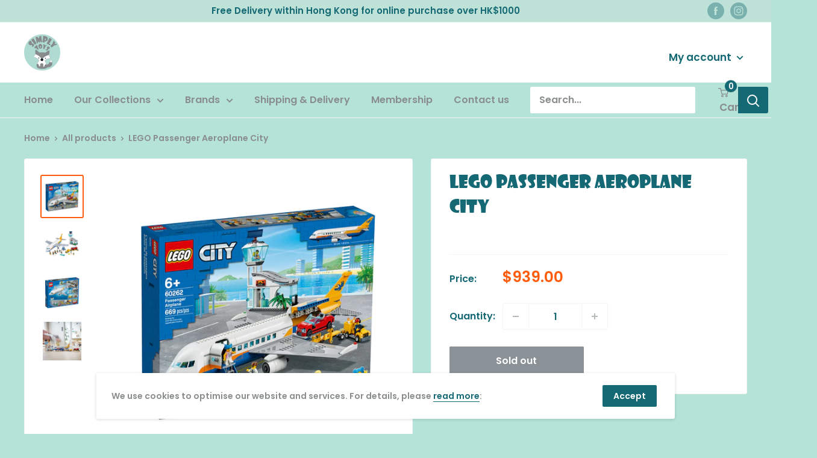

--- FILE ---
content_type: text/html; charset=utf-8
request_url: https://www.simplytoys.com.hk/zh/products/lego-passenger-aeroplane-city
body_size: 39117
content:
<!doctype html>

<html class="no-js" lang="zh-TW">
  <head>
    <meta charset="utf-8">
    <meta name="viewport" content="width=device-width, initial-scale=1.0, height=device-height, minimum-scale=1.0, maximum-scale=6.0">
    <meta name="theme-color" content="#ff5c0c"><title>LEGO Passenger Aeroplane City
</title><meta name="description" content="Children can launch creative play skyward with this LEGO® City Passenger Airplane (60262) building set, featuring a huge aircraft with seating for the pilot and passenger minifigures, including singer Poppy Starr from the LEGO City Adventures TV series. There&#39;s even room onboard for Poppy&#39;s red convertible automobile! "><link rel="canonical" href="https://www.simplytoys.com.hk/zh/products/lego-passenger-aeroplane-city"><link rel="preload" as="style" href="//www.simplytoys.com.hk/cdn/shop/t/2/assets/theme.css?v=183479677133287896831628600541">
    <link rel="preload" as="script" href="//www.simplytoys.com.hk/cdn/shop/t/2/assets/theme.min.js?v=116761201341942993531642697984">
    <link rel="preconnect" href="https://cdn.shopify.com">
    <link rel="preconnect" href="https://fonts.shopifycdn.com">
    <link rel="dns-prefetch" href="https://productreviews.shopifycdn.com">
    <link rel="dns-prefetch" href="https://ajax.googleapis.com">
    <link rel="dns-prefetch" href="https://maps.googleapis.com">
    <link rel="dns-prefetch" href="https://maps.gstatic.com">

    <meta property="og:type" content="product">
  <meta property="og:title" content="LEGO Passenger Aeroplane City"><meta property="og:image" content="http://www.simplytoys.com.hk/cdn/shop/products/60262_2.jpg?v=1638890799">
    <meta property="og:image:secure_url" content="https://www.simplytoys.com.hk/cdn/shop/products/60262_2.jpg?v=1638890799">
    <meta property="og:image:width" content="1000">
    <meta property="og:image:height" content="1000"><meta property="product:price:amount" content="939.00">
  <meta property="product:price:currency" content="HKD"><meta property="og:description" content="Children can launch creative play skyward with this LEGO® City Passenger Airplane (60262) building set, featuring a huge aircraft with seating for the pilot and passenger minifigures, including singer Poppy Starr from the LEGO City Adventures TV series. There&#39;s even room onboard for Poppy&#39;s red convertible automobile! "><meta property="og:url" content="https://www.simplytoys.com.hk/zh/products/lego-passenger-aeroplane-city">
<meta property="og:site_name" content="Simply Toys HK"><meta name="twitter:card" content="summary"><meta name="twitter:title" content="LEGO Passenger Aeroplane City">
  <meta name="twitter:description" content="Children can launch creative play skyward with this LEGO® City Passenger Airplane (60262) building set, featuring a huge aircraft with seating for the pilot and passenger minifigures, including singer Poppy Starr from the LEGO City Adventures TV series. There&#39;s even room onboard for Poppy&#39;s red convertible automobile! Kids also get a terminal building complete with luggage conveyor and control tower, plus an airport truck with a vehicle elevator. A cool airplane toy for kidsThe LEGO City Passenger Airplane playset comes with an easy-to-follow building guide and Instructions PLUS – part of the free LEGO Building Instructions app for smartphones and tablets. This interactive building guide with zoom and rotate viewing tools helps budding LEGO builders become master builders. The creative world of LEGO CityLEGO City Airport sets deliver an enjoyable, fun-filled build and play experience with realistic buildings, cool airport">
  <meta name="twitter:image" content="https://www.simplytoys.com.hk/cdn/shop/products/60262_2_600x600_crop_center.jpg?v=1638890799">
    <link rel="preload" href="//www.simplytoys.com.hk/cdn/fonts/abril_fatface/abrilfatface_n4.002841dd08a4d39b2c2d7fe9d598d4782afb7225.woff2" as="font" type="font/woff2" crossorigin>
<link rel="preload" href="//www.simplytoys.com.hk/cdn/fonts/poppins/poppins_n6.aa29d4918bc243723d56b59572e18228ed0786f6.woff2" as="font" type="font/woff2" crossorigin>



<style>

@font-face {
    font-family: 'SHOWG';
  	src: url('//www.simplytoys.com.hk/cdn/shop/t/2/assets/SHOWG.eot?v=102591904003650059861616572759');
    src: url('//www.simplytoys.com.hk/cdn/shop/t/2/assets/SHOWG.eot?v=102591904003650059861616572759') format('embedded-opentype'),
         url('//www.simplytoys.com.hk/cdn/shop/t/2/assets/SHOWG.woff2?v=138020803241879833541616572788') format('woff2'),
         url('//www.simplytoys.com.hk/cdn/shop/t/2/assets/SHOWG.woff?v=62431217402868500431616572780') format('woff'),
         url('//www.simplytoys.com.hk/cdn/shop/t/2/assets/SHOWG.ttf?v=114454548020135250741616572773') format('truetype'),
         url('//www.simplytoys.com.hk/cdn/shop/t/2/assets/SHOWG.svg%23SHOWG?480') format('svg');
}


  @font-face {
  font-family: "Abril Fatface";
  font-weight: 400;
  font-style: normal;
  font-display: swap;
  src: url("//www.simplytoys.com.hk/cdn/fonts/abril_fatface/abrilfatface_n4.002841dd08a4d39b2c2d7fe9d598d4782afb7225.woff2") format("woff2"),
       url("//www.simplytoys.com.hk/cdn/fonts/abril_fatface/abrilfatface_n4.0d8f922831420cd750572c7a70f4c623018424d8.woff") format("woff");
}

  @font-face {
  font-family: Poppins;
  font-weight: 600;
  font-style: normal;
  font-display: swap;
  src: url("//www.simplytoys.com.hk/cdn/fonts/poppins/poppins_n6.aa29d4918bc243723d56b59572e18228ed0786f6.woff2") format("woff2"),
       url("//www.simplytoys.com.hk/cdn/fonts/poppins/poppins_n6.5f815d845fe073750885d5b7e619ee00e8111208.woff") format("woff");
}

@font-face {
  font-family: Poppins;
  font-weight: 600;
  font-style: normal;
  font-display: swap;
  src: url("//www.simplytoys.com.hk/cdn/fonts/poppins/poppins_n6.aa29d4918bc243723d56b59572e18228ed0786f6.woff2") format("woff2"),
       url("//www.simplytoys.com.hk/cdn/fonts/poppins/poppins_n6.5f815d845fe073750885d5b7e619ee00e8111208.woff") format("woff");
}



  @font-face {
  font-family: Poppins;
  font-weight: 900;
  font-style: normal;
  font-display: swap;
  src: url("//www.simplytoys.com.hk/cdn/fonts/poppins/poppins_n9.eb6b9ef01b62e777a960bfd02fc9fb4918cd3eab.woff2") format("woff2"),
       url("//www.simplytoys.com.hk/cdn/fonts/poppins/poppins_n9.6501a5bd018e348b6d5d6e8c335f9e7d32a80c36.woff") format("woff");
}

  @font-face {
  font-family: Poppins;
  font-weight: 600;
  font-style: italic;
  font-display: swap;
  src: url("//www.simplytoys.com.hk/cdn/fonts/poppins/poppins_i6.bb8044d6203f492888d626dafda3c2999253e8e9.woff2") format("woff2"),
       url("//www.simplytoys.com.hk/cdn/fonts/poppins/poppins_i6.e233dec1a61b1e7dead9f920159eda42280a02c3.woff") format("woff");
}

  @font-face {
  font-family: Poppins;
  font-weight: 900;
  font-style: italic;
  font-display: swap;
  src: url("//www.simplytoys.com.hk/cdn/fonts/poppins/poppins_i9.c9d778054c6973c207cbc167d4355fd67c665d16.woff2") format("woff2"),
       url("//www.simplytoys.com.hk/cdn/fonts/poppins/poppins_i9.67b02f99c1e5afe159943a603851cb6b6276ba49.woff") format("woff");
}


  :root {
    --default-text-font-size : 15px;
    --base-text-font-size    : 16px;
    --heading-font-family    : SHOWG;
    --heading-font-weight    : 400;
    --heading-font-style     : normal;
    --text-font-family       : Poppins, sans-serif;
    --text-font-weight       : 600;
    --text-font-style        : normal;
    --text-font-bolder-weight: 600;
    --text-link-decoration   : underline;

    --text-color               : #898d8d;
    --text-color-rgb           : 137, 141, 141;
    --heading-color            : #156974;
    --border-color             : #f3f5f6;
    --border-color-rgb         : 243, 245, 246;
    --form-border-color        : #e4e9eb;
    --accent-color             : #ff5c0c;
    --accent-color-rgb         : 255, 92, 12;
    --link-color               : #156974;
    --link-color-hover         : #092e33;
    --background               : #b5e3d8;
    --secondary-background     : #ffffff;
    --secondary-background-rgb : 255, 255, 255;
    --accent-background        : rgba(255, 92, 12, 0.08);

    --input-background: #ffffff;

    --error-color       : #ff5c0c;
    --error-background  : rgba(255, 92, 12, 0.07);
    --success-color     : #156974;
    --success-background: rgba(21, 105, 116, 0.11);

    --primary-button-background      : #156974;
    --primary-button-background-rgb  : 21, 105, 116;
    --primary-button-text-color      : #ffffff;
    --secondary-button-background    : #156974;
    --secondary-button-background-rgb: 21, 105, 116;
    --secondary-button-text-color    : #ffffff;

    --header-background      : #ffffff;
    --header-text-color      : #156974;
    --header-light-text-color: #ffffff;
    --header-border-color    : rgba(255, 255, 255, 0.3);
    --header-accent-color    : #156974;

    --footer-background-color:    #ffffff;
    --footer-heading-text-color:  #156974;
    --footer-body-text-color:     #898d8d;
    --footer-accent-color:        #156974;
    --footer-accent-color-rgb:    21, 105, 116;
    --footer-border:              none;
    
    --flickity-arrow-color: #b9c4ca;--product-on-sale-accent           : #ff5c0c;
    --product-on-sale-accent-rgb       : 255, 92, 12;
    --product-on-sale-color            : #ffffff;
    --product-in-stock-color           : #156974;
    --product-low-stock-color          : #ff5c0c;
    --product-sold-out-color           : #8a9297;
    --product-custom-label-1-background: #156974;
    --product-custom-label-1-color     : #ffffff;
    --product-custom-label-2-background: #156974;
    --product-custom-label-2-color     : #ffffff;
    --product-review-star-color        : #ff5c0c;

    --mobile-container-gutter : 20px;
    --desktop-container-gutter: 40px;
  }
</style>

<script>
  // IE11 does not have support for CSS variables, so we have to polyfill them
  if (!(((window || {}).CSS || {}).supports && window.CSS.supports('(--a: 0)'))) {
    const script = document.createElement('script');
    script.type = 'text/javascript';
    script.src = 'https://cdn.jsdelivr.net/npm/css-vars-ponyfill@2';
    script.onload = function() {
      cssVars({});
    };

    document.getElementsByTagName('head')[0].appendChild(script);
  }
</script>


    <script>window.performance && window.performance.mark && window.performance.mark('shopify.content_for_header.start');</script><meta id="shopify-digital-wallet" name="shopify-digital-wallet" content="/51743129782/digital_wallets/dialog">
<meta name="shopify-checkout-api-token" content="f201a55c6f6bc7b24f32f0a2b1c89d26">
<link rel="alternate" hreflang="x-default" href="https://www.simplytoys.com.hk/products/lego-passenger-aeroplane-city">
<link rel="alternate" hreflang="en" href="https://www.simplytoys.com.hk/products/lego-passenger-aeroplane-city">
<link rel="alternate" hreflang="zh-Hant" href="https://www.simplytoys.com.hk/zh/products/lego-passenger-aeroplane-city">
<link rel="alternate" hreflang="zh-Hant-HK" href="https://www.simplytoys.com.hk/zh/products/lego-passenger-aeroplane-city">
<link rel="alternate" type="application/json+oembed" href="https://www.simplytoys.com.hk/zh/products/lego-passenger-aeroplane-city.oembed">
<script async="async" src="/checkouts/internal/preloads.js?locale=zh-HK"></script>
<script id="apple-pay-shop-capabilities" type="application/json">{"shopId":51743129782,"countryCode":"HK","currencyCode":"HKD","merchantCapabilities":["supports3DS"],"merchantId":"gid:\/\/shopify\/Shop\/51743129782","merchantName":"Simply Toys HK","requiredBillingContactFields":["postalAddress","email","phone"],"requiredShippingContactFields":["postalAddress","email","phone"],"shippingType":"shipping","supportedNetworks":["visa","masterCard","amex"],"total":{"type":"pending","label":"Simply Toys HK","amount":"1.00"},"shopifyPaymentsEnabled":true,"supportsSubscriptions":true}</script>
<script id="shopify-features" type="application/json">{"accessToken":"f201a55c6f6bc7b24f32f0a2b1c89d26","betas":["rich-media-storefront-analytics"],"domain":"www.simplytoys.com.hk","predictiveSearch":true,"shopId":51743129782,"locale":"zh-tw"}</script>
<script>var Shopify = Shopify || {};
Shopify.shop = "simplytoyshk.myshopify.com";
Shopify.locale = "zh-TW";
Shopify.currency = {"active":"HKD","rate":"1.0"};
Shopify.country = "HK";
Shopify.theme = {"name":"Simply Toys HK","id":116480671926,"schema_name":"Warehouse","schema_version":"1.15.1","theme_store_id":null,"role":"main"};
Shopify.theme.handle = "null";
Shopify.theme.style = {"id":null,"handle":null};
Shopify.cdnHost = "www.simplytoys.com.hk/cdn";
Shopify.routes = Shopify.routes || {};
Shopify.routes.root = "/zh/";</script>
<script type="module">!function(o){(o.Shopify=o.Shopify||{}).modules=!0}(window);</script>
<script>!function(o){function n(){var o=[];function n(){o.push(Array.prototype.slice.apply(arguments))}return n.q=o,n}var t=o.Shopify=o.Shopify||{};t.loadFeatures=n(),t.autoloadFeatures=n()}(window);</script>
<script id="shop-js-analytics" type="application/json">{"pageType":"product"}</script>
<script defer="defer" async type="module" src="//www.simplytoys.com.hk/cdn/shopifycloud/shop-js/modules/v2/client.init-shop-cart-sync_BmDzIf2i.zh-TW.esm.js"></script>
<script defer="defer" async type="module" src="//www.simplytoys.com.hk/cdn/shopifycloud/shop-js/modules/v2/chunk.common_D58CaYJb.esm.js"></script>
<script type="module">
  await import("//www.simplytoys.com.hk/cdn/shopifycloud/shop-js/modules/v2/client.init-shop-cart-sync_BmDzIf2i.zh-TW.esm.js");
await import("//www.simplytoys.com.hk/cdn/shopifycloud/shop-js/modules/v2/chunk.common_D58CaYJb.esm.js");

  window.Shopify.SignInWithShop?.initShopCartSync?.({"fedCMEnabled":true,"windoidEnabled":true});

</script>
<script id="__st">var __st={"a":51743129782,"offset":28800,"reqid":"7a4db0a2-d2ea-422f-a1c3-2faa47bbcf07-1768562649","pageurl":"www.simplytoys.com.hk\/zh\/products\/lego-passenger-aeroplane-city","u":"7ead0b367607","p":"product","rtyp":"product","rid":7191305257142};</script>
<script>window.ShopifyPaypalV4VisibilityTracking = true;</script>
<script id="captcha-bootstrap">!function(){'use strict';const t='contact',e='account',n='new_comment',o=[[t,t],['blogs',n],['comments',n],[t,'customer']],c=[[e,'customer_login'],[e,'guest_login'],[e,'recover_customer_password'],[e,'create_customer']],r=t=>t.map((([t,e])=>`form[action*='/${t}']:not([data-nocaptcha='true']) input[name='form_type'][value='${e}']`)).join(','),a=t=>()=>t?[...document.querySelectorAll(t)].map((t=>t.form)):[];function s(){const t=[...o],e=r(t);return a(e)}const i='password',u='form_key',d=['recaptcha-v3-token','g-recaptcha-response','h-captcha-response',i],f=()=>{try{return window.sessionStorage}catch{return}},m='__shopify_v',_=t=>t.elements[u];function p(t,e,n=!1){try{const o=window.sessionStorage,c=JSON.parse(o.getItem(e)),{data:r}=function(t){const{data:e,action:n}=t;return t[m]||n?{data:e,action:n}:{data:t,action:n}}(c);for(const[e,n]of Object.entries(r))t.elements[e]&&(t.elements[e].value=n);n&&o.removeItem(e)}catch(o){console.error('form repopulation failed',{error:o})}}const l='form_type',E='cptcha';function T(t){t.dataset[E]=!0}const w=window,h=w.document,L='Shopify',v='ce_forms',y='captcha';let A=!1;((t,e)=>{const n=(g='f06e6c50-85a8-45c8-87d0-21a2b65856fe',I='https://cdn.shopify.com/shopifycloud/storefront-forms-hcaptcha/ce_storefront_forms_captcha_hcaptcha.v1.5.2.iife.js',D={infoText:'已受到 hCaptcha 保護',privacyText:'隱私',termsText:'條款'},(t,e,n)=>{const o=w[L][v],c=o.bindForm;if(c)return c(t,g,e,D).then(n);var r;o.q.push([[t,g,e,D],n]),r=I,A||(h.body.append(Object.assign(h.createElement('script'),{id:'captcha-provider',async:!0,src:r})),A=!0)});var g,I,D;w[L]=w[L]||{},w[L][v]=w[L][v]||{},w[L][v].q=[],w[L][y]=w[L][y]||{},w[L][y].protect=function(t,e){n(t,void 0,e),T(t)},Object.freeze(w[L][y]),function(t,e,n,w,h,L){const[v,y,A,g]=function(t,e,n){const i=e?o:[],u=t?c:[],d=[...i,...u],f=r(d),m=r(i),_=r(d.filter((([t,e])=>n.includes(e))));return[a(f),a(m),a(_),s()]}(w,h,L),I=t=>{const e=t.target;return e instanceof HTMLFormElement?e:e&&e.form},D=t=>v().includes(t);t.addEventListener('submit',(t=>{const e=I(t);if(!e)return;const n=D(e)&&!e.dataset.hcaptchaBound&&!e.dataset.recaptchaBound,o=_(e),c=g().includes(e)&&(!o||!o.value);(n||c)&&t.preventDefault(),c&&!n&&(function(t){try{if(!f())return;!function(t){const e=f();if(!e)return;const n=_(t);if(!n)return;const o=n.value;o&&e.removeItem(o)}(t);const e=Array.from(Array(32),(()=>Math.random().toString(36)[2])).join('');!function(t,e){_(t)||t.append(Object.assign(document.createElement('input'),{type:'hidden',name:u})),t.elements[u].value=e}(t,e),function(t,e){const n=f();if(!n)return;const o=[...t.querySelectorAll(`input[type='${i}']`)].map((({name:t})=>t)),c=[...d,...o],r={};for(const[a,s]of new FormData(t).entries())c.includes(a)||(r[a]=s);n.setItem(e,JSON.stringify({[m]:1,action:t.action,data:r}))}(t,e)}catch(e){console.error('failed to persist form',e)}}(e),e.submit())}));const S=(t,e)=>{t&&!t.dataset[E]&&(n(t,e.some((e=>e===t))),T(t))};for(const o of['focusin','change'])t.addEventListener(o,(t=>{const e=I(t);D(e)&&S(e,y())}));const B=e.get('form_key'),M=e.get(l),P=B&&M;t.addEventListener('DOMContentLoaded',(()=>{const t=y();if(P)for(const e of t)e.elements[l].value===M&&p(e,B);[...new Set([...A(),...v().filter((t=>'true'===t.dataset.shopifyCaptcha))])].forEach((e=>S(e,t)))}))}(h,new URLSearchParams(w.location.search),n,t,e,['guest_login'])})(!0,!0)}();</script>
<script integrity="sha256-4kQ18oKyAcykRKYeNunJcIwy7WH5gtpwJnB7kiuLZ1E=" data-source-attribution="shopify.loadfeatures" defer="defer" src="//www.simplytoys.com.hk/cdn/shopifycloud/storefront/assets/storefront/load_feature-a0a9edcb.js" crossorigin="anonymous"></script>
<script data-source-attribution="shopify.dynamic_checkout.dynamic.init">var Shopify=Shopify||{};Shopify.PaymentButton=Shopify.PaymentButton||{isStorefrontPortableWallets:!0,init:function(){window.Shopify.PaymentButton.init=function(){};var t=document.createElement("script");t.src="https://www.simplytoys.com.hk/cdn/shopifycloud/portable-wallets/latest/portable-wallets.zh-tw.js",t.type="module",document.head.appendChild(t)}};
</script>
<script data-source-attribution="shopify.dynamic_checkout.buyer_consent">
  function portableWalletsHideBuyerConsent(e){var t=document.getElementById("shopify-buyer-consent"),n=document.getElementById("shopify-subscription-policy-button");t&&n&&(t.classList.add("hidden"),t.setAttribute("aria-hidden","true"),n.removeEventListener("click",e))}function portableWalletsShowBuyerConsent(e){var t=document.getElementById("shopify-buyer-consent"),n=document.getElementById("shopify-subscription-policy-button");t&&n&&(t.classList.remove("hidden"),t.removeAttribute("aria-hidden"),n.addEventListener("click",e))}window.Shopify?.PaymentButton&&(window.Shopify.PaymentButton.hideBuyerConsent=portableWalletsHideBuyerConsent,window.Shopify.PaymentButton.showBuyerConsent=portableWalletsShowBuyerConsent);
</script>
<script>
  function portableWalletsCleanup(e){e&&e.src&&console.error("Failed to load portable wallets script "+e.src);var t=document.querySelectorAll("shopify-accelerated-checkout .shopify-payment-button__skeleton, shopify-accelerated-checkout-cart .wallet-cart-button__skeleton"),e=document.getElementById("shopify-buyer-consent");for(let e=0;e<t.length;e++)t[e].remove();e&&e.remove()}function portableWalletsNotLoadedAsModule(e){e instanceof ErrorEvent&&"string"==typeof e.message&&e.message.includes("import.meta")&&"string"==typeof e.filename&&e.filename.includes("portable-wallets")&&(window.removeEventListener("error",portableWalletsNotLoadedAsModule),window.Shopify.PaymentButton.failedToLoad=e,"loading"===document.readyState?document.addEventListener("DOMContentLoaded",window.Shopify.PaymentButton.init):window.Shopify.PaymentButton.init())}window.addEventListener("error",portableWalletsNotLoadedAsModule);
</script>

<script type="module" src="https://www.simplytoys.com.hk/cdn/shopifycloud/portable-wallets/latest/portable-wallets.zh-tw.js" onError="portableWalletsCleanup(this)" crossorigin="anonymous"></script>
<script nomodule>
  document.addEventListener("DOMContentLoaded", portableWalletsCleanup);
</script>

<link id="shopify-accelerated-checkout-styles" rel="stylesheet" media="screen" href="https://www.simplytoys.com.hk/cdn/shopifycloud/portable-wallets/latest/accelerated-checkout-backwards-compat.css" crossorigin="anonymous">
<style id="shopify-accelerated-checkout-cart">
        #shopify-buyer-consent {
  margin-top: 1em;
  display: inline-block;
  width: 100%;
}

#shopify-buyer-consent.hidden {
  display: none;
}

#shopify-subscription-policy-button {
  background: none;
  border: none;
  padding: 0;
  text-decoration: underline;
  font-size: inherit;
  cursor: pointer;
}

#shopify-subscription-policy-button::before {
  box-shadow: none;
}

      </style>

<script>window.performance && window.performance.mark && window.performance.mark('shopify.content_for_header.end');</script>

    <link rel="stylesheet" href="//www.simplytoys.com.hk/cdn/shop/t/2/assets/theme.css?v=183479677133287896831628600541">

    
  <script type="application/ld+json">
  {
    "@context": "http://schema.org",
    "@type": "Product",
    "offers": [{
          "@type": "Offer",
          "name": "Default Title",
          "availability":"https://schema.org/OutOfStock",
          "price": 939.0,
          "priceCurrency": "HKD",
          "priceValidUntil": "2026-01-26","sku": "60262","url": "/zh/products/lego-passenger-aeroplane-city?variant=40971118575798"
        }
],
      "gtin13": "5702016617962",
      "productId": "5702016617962",
    "brand": {
      "name": "LEGO"
    },
    "name": "LEGO Passenger Aeroplane City",
    "description": "Children can launch creative play skyward with this LEGO® City Passenger Airplane (60262) building set, featuring a huge aircraft with seating for the pilot and passenger minifigures, including singer Poppy Starr from the LEGO City Adventures TV series. There's even room onboard for Poppy's red convertible automobile! Kids also get a terminal building complete with luggage conveyor and control tower, plus an airport truck with a vehicle elevator.\nA cool airplane toy for kidsThe LEGO City Passenger Airplane playset comes with an easy-to-follow building guide and Instructions PLUS – part of the free LEGO Building Instructions app for smartphones and tablets. This interactive building guide with zoom and rotate viewing tools helps budding LEGO builders become master builders.\nThe creative world of LEGO CityLEGO City Airport sets deliver an enjoyable, fun-filled build and play experience with realistic buildings, cool airport vehicles and awesome aircraft models, plus detailed accessories and fun characters that stimulate open-ended, creative role play.\nThis passenger airplane toy makes and an ideal introduction to the exciting world of LEGO® City. Perfect for kids aged 6 and up, it is designed to inspire creative, independent play based on real-life events.\nWhat’s in the box? This passenger plane toy includes a large airplane, airport truck with a with car elevator, airstair, airport terminal setting, a red convertible automobile, 8 minifigures and a baby figure.\nIncludes a large model airplane with seating for the pilot and passengerminifigures – including Poppy Starr from the LEGO® City Adventures TV series – plus a terminal building with luggage conveyor and a control tower.\nThe LEGO® City Passenger Airplane (60262) building set makes a great birthday or any-other-day gift for kids aged 6 and up, and for boys and girls who love toy planes and the excitement of flying to far-off lands.\nWhen built, the Passenger Airplane measures over 7\" (18cm) high, 21\" (54cm) long and 17\" (44cm) wide, while the terminal building measures over 8” (21cm) high, 11” (28cm) wide and 4” (12cm) deep.\nNo batteries required – this aircraft building toy is powered by small kids with big imaginations, so the play can start right away!\nFind instructions for this building set in the box. Or hop online to download Instructions PLUS – part of the free LEGO® Building Instructions app. Zoom, rotate and visualize the model to bring the building process to life.\nLEGO® City Airport toys help kids grow physical skills and confidence with feature-rich buildings, realistic vehicles and fun characters that inspire open-ended, independent play.\nAll LEGO® City Airport playsets meet the highest industry standards and quality criteria to ensure that all LEGO bricks and pieces are consistent, compatible and connect and pull apart easily every time.\nLEGO® bricks and pieces are dropped, heated, crushed, twisted and analyzed to make sure every kid's building set meets the highest global safety and quality standards.\n",
    "category": "",
    "url": "/zh/products/lego-passenger-aeroplane-city",
    "sku": "60262",
    "image": {
      "@type": "ImageObject",
      "url": "https://www.simplytoys.com.hk/cdn/shop/products/60262_2_1024x.jpg?v=1638890799",
      "image": "https://www.simplytoys.com.hk/cdn/shop/products/60262_2_1024x.jpg?v=1638890799",
      "name": "LEGO Passenger Aeroplane City",
      "width": "1024",
      "height": "1024"
    }
  }
  </script>



  <script type="application/ld+json">
  {
    "@context": "http://schema.org",
    "@type": "BreadcrumbList",
  "itemListElement": [{
      "@type": "ListItem",
      "position": 1,
      "name": "Home",
      "item": "https://www.simplytoys.com.hk"
    },{
          "@type": "ListItem",
          "position": 2,
          "name": "LEGO Passenger Aeroplane City",
          "item": "https://www.simplytoys.com.hk/zh/products/lego-passenger-aeroplane-city"
        }]
  }
  </script>


    <script>
      // This allows to expose several variables to the global scope, to be used in scripts
      window.theme = {
        pageType: "product",
        cartCount: 0,
        moneyFormat: "${{amount}}",
        moneyWithCurrencyFormat: "HK${{amount}}",
        showDiscount: true,
        discountMode: "saving",
        searchMode: "product",
        cartType: "page"
      };

      window.routes = {
        rootUrl: "\/zh",
        rootUrlWithoutSlash: "\/zh",
        cartUrl: "\/zh\/cart",
        cartAddUrl: "\/zh\/cart\/add",
        cartChangeUrl: "\/zh\/cart\/change",
        searchUrl: "\/zh\/search",
        productRecommendationsUrl: "\/zh\/recommendations\/products"
      };

      window.languages = {
        productRegularPrice: "Regular price",
        productSalePrice: "Sale price",
        collectionOnSaleLabel: "Save {{savings}}",
        productFormUnavailable: "Unavailable",
        productFormAddToCart: "Add to cart",
        productFormSoldOut: "Sold out",
        productAdded: "Product has been added to your cart",
        productAddedShort: "Added!",
        shippingEstimatorNoResults: "No shipping could be found for your address.",
        shippingEstimatorOneResult: "There is one shipping rate for your address:",
        shippingEstimatorMultipleResults: "There are {{count}} shipping rates for your address:",
        shippingEstimatorErrors: "There are some errors:"
      };

      window.lazySizesConfig = {
        loadHidden: false,
        hFac: 0.8,
        expFactor: 3,
        customMedia: {
          '--phone': '(max-width: 640px)',
          '--tablet': '(min-width: 641px) and (max-width: 1023px)',
          '--lap': '(min-width: 1024px)'
        }
      };

      document.documentElement.className = document.documentElement.className.replace('no-js', 'js');
    </script><script src="//www.simplytoys.com.hk/cdn/shop/t/2/assets/theme.min.js?v=116761201341942993531642697984" defer></script>
    <script src="//www.simplytoys.com.hk/cdn/shop/t/2/assets/custom.js?v=90373254691674712701607371731" defer></script><script>
        (function () {
          window.onpageshow = function() {
            // We force re-freshing the cart content onpageshow, as most browsers will serve a cache copy when hitting the
            // back button, which cause staled data
            document.documentElement.dispatchEvent(new CustomEvent('cart:refresh', {
              bubbles: true,
              detail: {scrollToTop: false}
            }));
          };
        })();
      </script><script id="dcScript">
  var dcCart = {"note":null,"attributes":{},"original_total_price":0,"total_price":0,"total_discount":0,"total_weight":0.0,"item_count":0,"items":[],"requires_shipping":false,"currency":"HKD","items_subtotal_price":0,"cart_level_discount_applications":[],"checkout_charge_amount":0};
  
  
  var dcCustomerId = false;
  var dcCustomerEmail = false;
  var dcCustomerTags = false;
  
  var dcCurrency = '${{amount}}';
</script>
<script id="dcAScript">
  var edsShop = 'simplytoyshk.myshopify.com';
  var edsCart = {"note":null,"attributes":{},"original_total_price":0,"total_price":0,"total_discount":0,"total_weight":0.0,"item_count":0,"items":[],"requires_shipping":false,"currency":"HKD","items_subtotal_price":0,"cart_level_discount_applications":[],"checkout_charge_amount":0};
  
  
  var dcCustomerId = false;
  var dcCustomerEmail = false;
  var dcCustomerTags = false;
  
  var dcCurrency = '${{amount}}';
  var dcCurrency1 = 'HK${{amount}}';
</script>
<script id="dcAScript1">if("undefined"==typeof jQuery){var headTag=document.getElementsByTagName("head")[0],jqTag=document.createElement("script");jqTag.type="text/javascript",jqTag.src="//code.jquery.com/jquery-2.2.4.min.js",jqTag.onload=dcOnLoad,headTag.appendChild(jqTag)}else dcOnLoad();function dcOnLoad(){if(void 0===t)var t=!1;dcInit()}if("undefined"!=typeof edsCart)var tempedsCart=edsCart;var edsSettings=!1,reloadCode=!1;function dcInit(){var pathArray=window.location.pathname.split("/"),pathArray=window.location.pathname.split("/"),cartUrl=jQuery.inArray("cart",pathArray),shop=edsShop,data1={shop:shop,action:"getSettings"};jQuery.ajax({url:"/cart",success:function(result){if(jQuery(jQuery.parseHTML(result,document,!0)).filter("#dcAScript").length){var dcAScript=jQuery(jQuery.parseHTML(result,document,!0)).filter("#dcAScript");eval(dcAScript.html()),JSON.stringify(tempedsCart)!=JSON.stringify(edsCart)&&(tempedsCart=edsCart),"undefined"!=typeof edsCart&&(checkStack(shop,cartUrl),jQuery(document).off("click.dcEvent").on("click.dcEvent",function(e){var dcTarget=jQuery(e.target),dcDelay=1e3;edsSettings&&"0"!=edsSettings.add_delay&&(dcDelay=parseInt(edsSettings.add_delay)),edsSettings&&"1"==edsSettings.no_reload||setTimeout(function(){jQuery.ajax({url:"/cart",success:function(result){if(jQuery(jQuery.parseHTML(result,document,!0)).filter("#dcAScript").length){var dcAScript=jQuery(jQuery.parseHTML(result,document,!0)).filter("#dcAScript");eval(dcAScript.html()),JSON.stringify(tempedsCart)==JSON.stringify(edsCart)&&jQuery(".hasStacked").length||(tempedsCart=edsCart,dcInit())}},dataType:"html"})},dcDelay)}),jQuery.post("https://thanhbtapp.com/easy-discounts-stack/easy-discounts-stack.php",data1,function(t){if(edsSettings=t,void 0!==t.enable&&"1"==t.enable)if(cartUrl>-1&&"undefined"!=typeof edsCart){if(jQuery(".cart_tbl form[action='/cart']").length)var e=jQuery(".cart_tbl form[action='/cart']");else if(jQuery("form.Cart.Cart--expanded").length)e=jQuery("form.Cart.Cart--expanded");else if(jQuery("form.cart--form").length)e=jQuery("form.cart--form");else if(jQuery("#CartSection>form.cart").length)e=jQuery("#CartSection>form.cart");else if(jQuery(".main-content form[action='/cart'").length)e=jQuery(".main-content form[action='/cart'");else if(jQuery("form.fami-cart-form").length)e=jQuery("form.fami-cart-form");else if(jQuery(".off-canvas--main-content form.cart--form").length)e=jQuery(".off-canvas--main-content form.cart--form");else if(jQuery("#shopify-section-cart-template>form[action='/cart']").length)e=jQuery("#shopify-section-cart-template>form[action='/cart']");else if(jQuery(".cartContent form[action='/cart']").length)e=jQuery(".cartContent form[action='/cart']");else if(jQuery("form[action='/cart'].main-cart-form").length)e=jQuery("form[action='/cart'].main-cart-form");else if(jQuery("#cart-table form[action='/cart']").length)e=jQuery("#cart-table form[action='/cart']");else if(jQuery("#shopify-section-cart form[action='/cart']").length)e=jQuery("#shopify-section-cart form[action='/cart']");else if(jQuery("form#site-cart-form-page").length)e=jQuery("form#site-cart-form-page");else if(jQuery("#CartPage form").length)e=jQuery("#CartPage form");else if(jQuery("#shopify-section-static-cart .cart").length)e=jQuery("#shopify-section-static-cart .cart");else if(jQuery("#MainContent form[action='/cart']").length)e=jQuery("#MainContent form[action='/cart']");else if(jQuery("#cart_form").length)e=jQuery("#cart_form");else if(jQuery("#cartform").length)e=jQuery("#cartform");else if(jQuery("form[action='/cart']").length)e=jQuery("form[action='/cart']").first();else if(jQuery("form[action^='/cart']").length)e=jQuery("form[action^='/cart']").first();else if(jQuery(".template--cart .layout--main-content .panel>div>form").length)e=jQuery(".template--cart .layout--main-content .panel>div>form");else if(jQuery(".shopify-cart-form").length)e=jQuery(".shopify-cart-form");else if(jQuery("form.custom").length)e=jQuery("form.custom");else if(jQuery(".grid__item form[action='/checkout']").length)e=jQuery(".grid__item form[action='/checkout']");else if(jQuery("#shopify-section-cart-template form").length)e=jQuery("#shopify-section-cart-template form");console.log(6),e.addClass("dcForm"),e.each(function(){console.log(5),buildDCBox(jQuery(this),t,shop,dcCustomerId,dcCustomerTags)})}else{if(jQuery(".dcForm").length)jQuery(".dcForm").each(function(){var e=jQuery(this);e.find("[type='submit']").addClass("dbSlideSubmit"),buildDCBox(e,t,shop,dcCustomerId,dcCustomerTags),jQuery(".dcForm").bind("destroyed",function(){dcInit()})});else{if(jQuery("form[action='/cart']").length){var r=jQuery("form[action='/cart']");r.addClass("dcForm")}void 0!==r&&r.each(function(){var e=jQuery(this);e.find("[type='submit']").addClass("dbSlideSubmit"),buildDCBox(e,t,shop,dcCustomerId,dcCustomerTags)})}"undefined"!=typeof theme&&void 0!==theme.sizeCartDrawerFooter&&theme.sizeCartDrawerFooter()}}))}},dataType:"html"}),jQuery.event.special.destroyed={remove:function(t){t.handler&&t.handler()}}}function checkStack(shop,cartUrl){edsSettings&&"0"==edsSettings.enable||jQuery.ajax({url:"/cart",success:function(result){if((!edsSettings||"0"!=edsSettings.enable)&&jQuery(jQuery.parseHTML(result,document,!0)).filter("#dcAScript").length){var dcAScript=jQuery(jQuery.parseHTML(result,document,!0)).filter("#dcAScript");eval(dcAScript.html());var data2={shop:shop,action:"getStackedAutomatic"};data2.cart=edsCart,jQuery.post("https://thanhbtapp.com/easy-discounts-stack/easy-discounts-stack.php",data2,function(t){if(void 0!==t.hasStacked&&t.hasStacked){var e=getEdsSubtotal(data2.cart);if(cartUrl>-1&&"undefined"!=typeof edsCart){if(jQuery(".cart_tbl form[action='/cart']").length)var r=jQuery(".cart_tbl form[action='/cart']");else if(jQuery("form.Cart.Cart--expanded").length)r=jQuery("form.Cart.Cart--expanded");else if(jQuery("form.cart--form").length)r=jQuery("form.cart--form");else if(jQuery("#CartSection>form.cart").length)r=jQuery("#CartSection>form.cart");else if(jQuery(".main-content form[action='/cart'").length)r=jQuery(".main-content form[action='/cart'");else if(jQuery("form.fami-cart-form").length)r=jQuery("form.fami-cart-form");else if(jQuery(".off-canvas--main-content form.cart--form").length)r=jQuery(".off-canvas--main-content form.cart--form");else if(jQuery("#shopify-section-cart-template>form[action='/cart']").length)r=jQuery("#shopify-section-cart-template>form[action='/cart']");else if(jQuery(".cartContent form[action='/cart']").length)r=jQuery(".cartContent form[action='/cart']");else if(jQuery("form[action='/cart'].main-cart-form").length)r=jQuery("form[action='/cart'].main-cart-form");else if(jQuery("#cart-table form[action='/cart']").length)r=jQuery("#cart-table form[action='/cart']");else if(jQuery("#shopify-section-cart form[action='/cart']").length)r=jQuery("#shopify-section-cart form[action='/cart']");else if(jQuery("form#site-cart-form-page").length)r=jQuery("form#site-cart-form-page");else if(jQuery("#CartPage form").length)r=jQuery("#CartPage form");else if(jQuery("#shopify-section-static-cart .cart").length)r=jQuery("#shopify-section-static-cart .cart");else if(jQuery("#MainContent form[action='/cart']").length)r=jQuery("#MainContent form[action='/cart']");else if(jQuery("#cart_form").length)r=jQuery("#cart_form");else if(jQuery("#cartform").length)r=jQuery("#cartform");else if(jQuery("form[action='/cart']").length)r=jQuery("form[action='/cart']").first();else if(jQuery("form[action^='/cart']").length)r=jQuery("form[action^='/cart']").first();else if(jQuery(".template--cart .layout--main-content .panel>div>form").length)r=jQuery(".template--cart .layout--main-content .panel>div>form");else if(jQuery(".shopify-cart-form").length)r=jQuery(".shopify-cart-form");else if(jQuery("form.custom").length)r=jQuery("form.custom");else if(jQuery(".grid__item form[action='/checkout']").length)r=jQuery(".grid__item form[action='/checkout']");else if(jQuery("#shopify-section-cart-template form").length)r=jQuery("#shopify-section-cart-template form");void 0===r||r.hasClass("cart-drawer-form")||(r.addClass("hasStacked"),r.each(function(){t.discount.amount>0&&e&&(e.html(dcFormatMoney(parseFloat(edsCart.total_price-t.discount.amount),dcCurrency)),(!1).length&&(!1).addClass("hasCombinePrice").css("display","inline-block").html("<del>"+dcFormatMoney(edsCart.total_price,dcCurrency)+"</del>")),"undefined"!=typeof theme&&void 0!==theme.sizeCartDrawerFooter&&theme.sizeCartDrawerFooter()}))}else if(jQuery(".dcForm").length)jQuery(".dcForm").each(function(){jQuery(this).addClass("hasStacked"),t.discount.amount>0&&e&&(e.html(dcFormatMoney(parseFloat(edsCart.total_price-t.discount.amount),dcCurrency)),(!1).length&&(!1).addClass("hasCombinePrice").css("display","inline-block").html("<del>"+dcFormatMoney(edsCart.total_price,dcCurrency)+"</del>")),"undefined"!=typeof theme&&void 0!==theme.sizeCartDrawerFooter&&theme.sizeCartDrawerFooter()});else{if(jQuery("form[action='/cart']").length){var a=jQuery("form[action='/cart']");a.addClass("dcForm")}void 0!==a&&jQuery(".dcForm").each(function(){jQuery(this).addClass("hasStacked"),t.discount.amount>0&&e&&e.html(dcFormatMoney(parseFloat(edsCart.total_price-t.discount.amount),dcCurrency)),"undefined"!=typeof theme&&void 0!==theme.sizeCartDrawerFooter&&theme.sizeCartDrawerFooter()})}}})}},dataType:"html"})}function getEdsSubtotal(t){var e=!1;if(jQuery(".edsSubtotal").length)e=jQuery(".edsSubtotal");else if(jQuery("[data-cart-subtotal]").length)(e=jQuery("[data-cart-subtotal]")).addClass("edsSubtotal");else if(jQuery("[data-cart-subtotal]").length)(e=jQuery("[data-cart-subtotal]")).addClass("edsSubtotal");else if(jQuery(".totals__subtotal-value").length)(e=jQuery(".totals__subtotal-value")).addClass("edsSubtotal");else{var r=dcFormatMoney(t.total_price,dcCurrency);if((e=$("*:contains("+r+")").filter(function(){return 0===$(this).children().length}).parent()).addClass("edsSubtotal"),!e.length){r=dcFormatMoney(t.total_price,dcCurrency1);(e=$("*:contains("+r+")").filter(function(){return 0===$(this).children().length}).parent()).addClass("edsSubtotal")}}return e}function buildDCBox(t,e,r,a,o){console.log(4),t.unbind("submit").on("submit",function(e){console.log(3),"update"!=jQuery(document.activeElement).attr("name")&&(console.log(2),t.hasClass("hasStacked")&&processStackedAutomatic(t,e,r))}),t.find(".dcbInput").change(function(){jQuery(this).closest("form").removeClass("hasStacked")})}function updateNote(t){if(jQuery("form.hasStacked").length){var e=jQuery("form.hasStacked").first().attr("order-id"),r=jQuery("[name='note']").first().val();if(e){var a={};a.shop=t,a.action="changeNote",a.order_id=e,a.note=r,jQuery.post("https://thanhbtapp.com/easy-discounts-stack/easy-discounts-stack.php",a,function(t){})}}}function parseQuery(t){var e=new Object;if(!t)return e;for(var r=t.split(/[;&]/),a=0;a<r.length;a++){var o=r[a].split("=");if(o&&2==o.length){var c=unescape(o[0]),n=unescape(o[1]);n=n.replace(/\+/g," "),e[c]=n}}return e}function processStackedAutomatic(t,e,r){console.log(1),e.preventDefault();var a={shop:r,action:"getStackedAutomaticLink"};if(a.cart=edsCart,t.find("[name^=attributes]").length){var o={};t.find("[name^=attributes]").each(function(){if(jQuery(this).val()){var t=jQuery(this).attr("name").replace("attributes[","").slice(0,-1),e=jQuery(this).val();o[t]=e}}),a.cart.attributes=o}t.find("button,[type='button'],[type='submit']").attr("disabled",!0),jQuery.post("https://thanhbtapp.com/easy-discounts-stack/easy-discounts-stack.php",a,function(e){void 0!==e.url&&(jQuery(this).find("button,[type='button'],[type='submit']").removeAttr("disabled"),t.closest("form").attr("action").indexOf("?checkout")>-1?location.href=e.url+t.closest("form").attr("action").replace("/cart",""):location.href=e.url)})}function dcFormatMoney(t,e){"string"==typeof t&&(t=t.replace(".",""));var r="",a=/\{\{\s*(\w+)\s*\}\}/,o=e||this.money_format;function c(t,e){return void 0===t?e:t}function n(t,e,r,a){if(e=c(e,2),r=c(r,","),a=c(a,"."),isNaN(t)||null==t)return 0;var o=(t=(t/100).toFixed(e)).split(".");return o[0].replace(/(\d)(?=(\d\d\d)+(?!\d))/g,"$1"+r)+(o[1]?a+o[1]:"")}switch(o.match(a)[1]){case"amount":r=n(t,2);break;case"amount_no_decimals":r=n(t,0);break;case"amount_with_comma_separator":r=n(t,2,".",",");break;case"amount_no_decimals_with_comma_separator":r=n(t,0,".",",")}return o.replace(a,r)}</script>
<link href="https://monorail-edge.shopifysvc.com" rel="dns-prefetch">
<script>(function(){if ("sendBeacon" in navigator && "performance" in window) {try {var session_token_from_headers = performance.getEntriesByType('navigation')[0].serverTiming.find(x => x.name == '_s').description;} catch {var session_token_from_headers = undefined;}var session_cookie_matches = document.cookie.match(/_shopify_s=([^;]*)/);var session_token_from_cookie = session_cookie_matches && session_cookie_matches.length === 2 ? session_cookie_matches[1] : "";var session_token = session_token_from_headers || session_token_from_cookie || "";function handle_abandonment_event(e) {var entries = performance.getEntries().filter(function(entry) {return /monorail-edge.shopifysvc.com/.test(entry.name);});if (!window.abandonment_tracked && entries.length === 0) {window.abandonment_tracked = true;var currentMs = Date.now();var navigation_start = performance.timing.navigationStart;var payload = {shop_id: 51743129782,url: window.location.href,navigation_start,duration: currentMs - navigation_start,session_token,page_type: "product"};window.navigator.sendBeacon("https://monorail-edge.shopifysvc.com/v1/produce", JSON.stringify({schema_id: "online_store_buyer_site_abandonment/1.1",payload: payload,metadata: {event_created_at_ms: currentMs,event_sent_at_ms: currentMs}}));}}window.addEventListener('pagehide', handle_abandonment_event);}}());</script>
<script id="web-pixels-manager-setup">(function e(e,d,r,n,o){if(void 0===o&&(o={}),!Boolean(null===(a=null===(i=window.Shopify)||void 0===i?void 0:i.analytics)||void 0===a?void 0:a.replayQueue)){var i,a;window.Shopify=window.Shopify||{};var t=window.Shopify;t.analytics=t.analytics||{};var s=t.analytics;s.replayQueue=[],s.publish=function(e,d,r){return s.replayQueue.push([e,d,r]),!0};try{self.performance.mark("wpm:start")}catch(e){}var l=function(){var e={modern:/Edge?\/(1{2}[4-9]|1[2-9]\d|[2-9]\d{2}|\d{4,})\.\d+(\.\d+|)|Firefox\/(1{2}[4-9]|1[2-9]\d|[2-9]\d{2}|\d{4,})\.\d+(\.\d+|)|Chrom(ium|e)\/(9{2}|\d{3,})\.\d+(\.\d+|)|(Maci|X1{2}).+ Version\/(15\.\d+|(1[6-9]|[2-9]\d|\d{3,})\.\d+)([,.]\d+|)( \(\w+\)|)( Mobile\/\w+|) Safari\/|Chrome.+OPR\/(9{2}|\d{3,})\.\d+\.\d+|(CPU[ +]OS|iPhone[ +]OS|CPU[ +]iPhone|CPU IPhone OS|CPU iPad OS)[ +]+(15[._]\d+|(1[6-9]|[2-9]\d|\d{3,})[._]\d+)([._]\d+|)|Android:?[ /-](13[3-9]|1[4-9]\d|[2-9]\d{2}|\d{4,})(\.\d+|)(\.\d+|)|Android.+Firefox\/(13[5-9]|1[4-9]\d|[2-9]\d{2}|\d{4,})\.\d+(\.\d+|)|Android.+Chrom(ium|e)\/(13[3-9]|1[4-9]\d|[2-9]\d{2}|\d{4,})\.\d+(\.\d+|)|SamsungBrowser\/([2-9]\d|\d{3,})\.\d+/,legacy:/Edge?\/(1[6-9]|[2-9]\d|\d{3,})\.\d+(\.\d+|)|Firefox\/(5[4-9]|[6-9]\d|\d{3,})\.\d+(\.\d+|)|Chrom(ium|e)\/(5[1-9]|[6-9]\d|\d{3,})\.\d+(\.\d+|)([\d.]+$|.*Safari\/(?![\d.]+ Edge\/[\d.]+$))|(Maci|X1{2}).+ Version\/(10\.\d+|(1[1-9]|[2-9]\d|\d{3,})\.\d+)([,.]\d+|)( \(\w+\)|)( Mobile\/\w+|) Safari\/|Chrome.+OPR\/(3[89]|[4-9]\d|\d{3,})\.\d+\.\d+|(CPU[ +]OS|iPhone[ +]OS|CPU[ +]iPhone|CPU IPhone OS|CPU iPad OS)[ +]+(10[._]\d+|(1[1-9]|[2-9]\d|\d{3,})[._]\d+)([._]\d+|)|Android:?[ /-](13[3-9]|1[4-9]\d|[2-9]\d{2}|\d{4,})(\.\d+|)(\.\d+|)|Mobile Safari.+OPR\/([89]\d|\d{3,})\.\d+\.\d+|Android.+Firefox\/(13[5-9]|1[4-9]\d|[2-9]\d{2}|\d{4,})\.\d+(\.\d+|)|Android.+Chrom(ium|e)\/(13[3-9]|1[4-9]\d|[2-9]\d{2}|\d{4,})\.\d+(\.\d+|)|Android.+(UC? ?Browser|UCWEB|U3)[ /]?(15\.([5-9]|\d{2,})|(1[6-9]|[2-9]\d|\d{3,})\.\d+)\.\d+|SamsungBrowser\/(5\.\d+|([6-9]|\d{2,})\.\d+)|Android.+MQ{2}Browser\/(14(\.(9|\d{2,})|)|(1[5-9]|[2-9]\d|\d{3,})(\.\d+|))(\.\d+|)|K[Aa][Ii]OS\/(3\.\d+|([4-9]|\d{2,})\.\d+)(\.\d+|)/},d=e.modern,r=e.legacy,n=navigator.userAgent;return n.match(d)?"modern":n.match(r)?"legacy":"unknown"}(),u="modern"===l?"modern":"legacy",c=(null!=n?n:{modern:"",legacy:""})[u],f=function(e){return[e.baseUrl,"/wpm","/b",e.hashVersion,"modern"===e.buildTarget?"m":"l",".js"].join("")}({baseUrl:d,hashVersion:r,buildTarget:u}),m=function(e){var d=e.version,r=e.bundleTarget,n=e.surface,o=e.pageUrl,i=e.monorailEndpoint;return{emit:function(e){var a=e.status,t=e.errorMsg,s=(new Date).getTime(),l=JSON.stringify({metadata:{event_sent_at_ms:s},events:[{schema_id:"web_pixels_manager_load/3.1",payload:{version:d,bundle_target:r,page_url:o,status:a,surface:n,error_msg:t},metadata:{event_created_at_ms:s}}]});if(!i)return console&&console.warn&&console.warn("[Web Pixels Manager] No Monorail endpoint provided, skipping logging."),!1;try{return self.navigator.sendBeacon.bind(self.navigator)(i,l)}catch(e){}var u=new XMLHttpRequest;try{return u.open("POST",i,!0),u.setRequestHeader("Content-Type","text/plain"),u.send(l),!0}catch(e){return console&&console.warn&&console.warn("[Web Pixels Manager] Got an unhandled error while logging to Monorail."),!1}}}}({version:r,bundleTarget:l,surface:e.surface,pageUrl:self.location.href,monorailEndpoint:e.monorailEndpoint});try{o.browserTarget=l,function(e){var d=e.src,r=e.async,n=void 0===r||r,o=e.onload,i=e.onerror,a=e.sri,t=e.scriptDataAttributes,s=void 0===t?{}:t,l=document.createElement("script"),u=document.querySelector("head"),c=document.querySelector("body");if(l.async=n,l.src=d,a&&(l.integrity=a,l.crossOrigin="anonymous"),s)for(var f in s)if(Object.prototype.hasOwnProperty.call(s,f))try{l.dataset[f]=s[f]}catch(e){}if(o&&l.addEventListener("load",o),i&&l.addEventListener("error",i),u)u.appendChild(l);else{if(!c)throw new Error("Did not find a head or body element to append the script");c.appendChild(l)}}({src:f,async:!0,onload:function(){if(!function(){var e,d;return Boolean(null===(d=null===(e=window.Shopify)||void 0===e?void 0:e.analytics)||void 0===d?void 0:d.initialized)}()){var d=window.webPixelsManager.init(e)||void 0;if(d){var r=window.Shopify.analytics;r.replayQueue.forEach((function(e){var r=e[0],n=e[1],o=e[2];d.publishCustomEvent(r,n,o)})),r.replayQueue=[],r.publish=d.publishCustomEvent,r.visitor=d.visitor,r.initialized=!0}}},onerror:function(){return m.emit({status:"failed",errorMsg:"".concat(f," has failed to load")})},sri:function(e){var d=/^sha384-[A-Za-z0-9+/=]+$/;return"string"==typeof e&&d.test(e)}(c)?c:"",scriptDataAttributes:o}),m.emit({status:"loading"})}catch(e){m.emit({status:"failed",errorMsg:(null==e?void 0:e.message)||"Unknown error"})}}})({shopId: 51743129782,storefrontBaseUrl: "https://www.simplytoys.com.hk",extensionsBaseUrl: "https://extensions.shopifycdn.com/cdn/shopifycloud/web-pixels-manager",monorailEndpoint: "https://monorail-edge.shopifysvc.com/unstable/produce_batch",surface: "storefront-renderer",enabledBetaFlags: ["2dca8a86"],webPixelsConfigList: [{"id":"shopify-app-pixel","configuration":"{}","eventPayloadVersion":"v1","runtimeContext":"STRICT","scriptVersion":"0450","apiClientId":"shopify-pixel","type":"APP","privacyPurposes":["ANALYTICS","MARKETING"]},{"id":"shopify-custom-pixel","eventPayloadVersion":"v1","runtimeContext":"LAX","scriptVersion":"0450","apiClientId":"shopify-pixel","type":"CUSTOM","privacyPurposes":["ANALYTICS","MARKETING"]}],isMerchantRequest: false,initData: {"shop":{"name":"Simply Toys HK","paymentSettings":{"currencyCode":"HKD"},"myshopifyDomain":"simplytoyshk.myshopify.com","countryCode":"HK","storefrontUrl":"https:\/\/www.simplytoys.com.hk\/zh"},"customer":null,"cart":null,"checkout":null,"productVariants":[{"price":{"amount":939.0,"currencyCode":"HKD"},"product":{"title":"LEGO Passenger Aeroplane City","vendor":"LEGO","id":"7191305257142","untranslatedTitle":"LEGO Passenger Aeroplane City","url":"\/zh\/products\/lego-passenger-aeroplane-city","type":""},"id":"40971118575798","image":{"src":"\/\/www.simplytoys.com.hk\/cdn\/shop\/products\/60262_2.jpg?v=1638890799"},"sku":"60262","title":"Default Title","untranslatedTitle":"Default Title"}],"purchasingCompany":null},},"https://www.simplytoys.com.hk/cdn","fcfee988w5aeb613cpc8e4bc33m6693e112",{"modern":"","legacy":""},{"shopId":"51743129782","storefrontBaseUrl":"https:\/\/www.simplytoys.com.hk","extensionBaseUrl":"https:\/\/extensions.shopifycdn.com\/cdn\/shopifycloud\/web-pixels-manager","surface":"storefront-renderer","enabledBetaFlags":"[\"2dca8a86\"]","isMerchantRequest":"false","hashVersion":"fcfee988w5aeb613cpc8e4bc33m6693e112","publish":"custom","events":"[[\"page_viewed\",{}],[\"product_viewed\",{\"productVariant\":{\"price\":{\"amount\":939.0,\"currencyCode\":\"HKD\"},\"product\":{\"title\":\"LEGO Passenger Aeroplane City\",\"vendor\":\"LEGO\",\"id\":\"7191305257142\",\"untranslatedTitle\":\"LEGO Passenger Aeroplane City\",\"url\":\"\/zh\/products\/lego-passenger-aeroplane-city\",\"type\":\"\"},\"id\":\"40971118575798\",\"image\":{\"src\":\"\/\/www.simplytoys.com.hk\/cdn\/shop\/products\/60262_2.jpg?v=1638890799\"},\"sku\":\"60262\",\"title\":\"Default Title\",\"untranslatedTitle\":\"Default Title\"}}]]"});</script><script>
  window.ShopifyAnalytics = window.ShopifyAnalytics || {};
  window.ShopifyAnalytics.meta = window.ShopifyAnalytics.meta || {};
  window.ShopifyAnalytics.meta.currency = 'HKD';
  var meta = {"product":{"id":7191305257142,"gid":"gid:\/\/shopify\/Product\/7191305257142","vendor":"LEGO","type":"","handle":"lego-passenger-aeroplane-city","variants":[{"id":40971118575798,"price":93900,"name":"LEGO Passenger Aeroplane City","public_title":null,"sku":"60262"}],"remote":false},"page":{"pageType":"product","resourceType":"product","resourceId":7191305257142,"requestId":"7a4db0a2-d2ea-422f-a1c3-2faa47bbcf07-1768562649"}};
  for (var attr in meta) {
    window.ShopifyAnalytics.meta[attr] = meta[attr];
  }
</script>
<script class="analytics">
  (function () {
    var customDocumentWrite = function(content) {
      var jquery = null;

      if (window.jQuery) {
        jquery = window.jQuery;
      } else if (window.Checkout && window.Checkout.$) {
        jquery = window.Checkout.$;
      }

      if (jquery) {
        jquery('body').append(content);
      }
    };

    var hasLoggedConversion = function(token) {
      if (token) {
        return document.cookie.indexOf('loggedConversion=' + token) !== -1;
      }
      return false;
    }

    var setCookieIfConversion = function(token) {
      if (token) {
        var twoMonthsFromNow = new Date(Date.now());
        twoMonthsFromNow.setMonth(twoMonthsFromNow.getMonth() + 2);

        document.cookie = 'loggedConversion=' + token + '; expires=' + twoMonthsFromNow;
      }
    }

    var trekkie = window.ShopifyAnalytics.lib = window.trekkie = window.trekkie || [];
    if (trekkie.integrations) {
      return;
    }
    trekkie.methods = [
      'identify',
      'page',
      'ready',
      'track',
      'trackForm',
      'trackLink'
    ];
    trekkie.factory = function(method) {
      return function() {
        var args = Array.prototype.slice.call(arguments);
        args.unshift(method);
        trekkie.push(args);
        return trekkie;
      };
    };
    for (var i = 0; i < trekkie.methods.length; i++) {
      var key = trekkie.methods[i];
      trekkie[key] = trekkie.factory(key);
    }
    trekkie.load = function(config) {
      trekkie.config = config || {};
      trekkie.config.initialDocumentCookie = document.cookie;
      var first = document.getElementsByTagName('script')[0];
      var script = document.createElement('script');
      script.type = 'text/javascript';
      script.onerror = function(e) {
        var scriptFallback = document.createElement('script');
        scriptFallback.type = 'text/javascript';
        scriptFallback.onerror = function(error) {
                var Monorail = {
      produce: function produce(monorailDomain, schemaId, payload) {
        var currentMs = new Date().getTime();
        var event = {
          schema_id: schemaId,
          payload: payload,
          metadata: {
            event_created_at_ms: currentMs,
            event_sent_at_ms: currentMs
          }
        };
        return Monorail.sendRequest("https://" + monorailDomain + "/v1/produce", JSON.stringify(event));
      },
      sendRequest: function sendRequest(endpointUrl, payload) {
        // Try the sendBeacon API
        if (window && window.navigator && typeof window.navigator.sendBeacon === 'function' && typeof window.Blob === 'function' && !Monorail.isIos12()) {
          var blobData = new window.Blob([payload], {
            type: 'text/plain'
          });

          if (window.navigator.sendBeacon(endpointUrl, blobData)) {
            return true;
          } // sendBeacon was not successful

        } // XHR beacon

        var xhr = new XMLHttpRequest();

        try {
          xhr.open('POST', endpointUrl);
          xhr.setRequestHeader('Content-Type', 'text/plain');
          xhr.send(payload);
        } catch (e) {
          console.log(e);
        }

        return false;
      },
      isIos12: function isIos12() {
        return window.navigator.userAgent.lastIndexOf('iPhone; CPU iPhone OS 12_') !== -1 || window.navigator.userAgent.lastIndexOf('iPad; CPU OS 12_') !== -1;
      }
    };
    Monorail.produce('monorail-edge.shopifysvc.com',
      'trekkie_storefront_load_errors/1.1',
      {shop_id: 51743129782,
      theme_id: 116480671926,
      app_name: "storefront",
      context_url: window.location.href,
      source_url: "//www.simplytoys.com.hk/cdn/s/trekkie.storefront.cd680fe47e6c39ca5d5df5f0a32d569bc48c0f27.min.js"});

        };
        scriptFallback.async = true;
        scriptFallback.src = '//www.simplytoys.com.hk/cdn/s/trekkie.storefront.cd680fe47e6c39ca5d5df5f0a32d569bc48c0f27.min.js';
        first.parentNode.insertBefore(scriptFallback, first);
      };
      script.async = true;
      script.src = '//www.simplytoys.com.hk/cdn/s/trekkie.storefront.cd680fe47e6c39ca5d5df5f0a32d569bc48c0f27.min.js';
      first.parentNode.insertBefore(script, first);
    };
    trekkie.load(
      {"Trekkie":{"appName":"storefront","development":false,"defaultAttributes":{"shopId":51743129782,"isMerchantRequest":null,"themeId":116480671926,"themeCityHash":"14388151189230010617","contentLanguage":"zh-TW","currency":"HKD","eventMetadataId":"59949f4a-9a2c-4f84-aeec-405710c2932e"},"isServerSideCookieWritingEnabled":true,"monorailRegion":"shop_domain","enabledBetaFlags":["65f19447"]},"Session Attribution":{},"S2S":{"facebookCapiEnabled":false,"source":"trekkie-storefront-renderer","apiClientId":580111}}
    );

    var loaded = false;
    trekkie.ready(function() {
      if (loaded) return;
      loaded = true;

      window.ShopifyAnalytics.lib = window.trekkie;

      var originalDocumentWrite = document.write;
      document.write = customDocumentWrite;
      try { window.ShopifyAnalytics.merchantGoogleAnalytics.call(this); } catch(error) {};
      document.write = originalDocumentWrite;

      window.ShopifyAnalytics.lib.page(null,{"pageType":"product","resourceType":"product","resourceId":7191305257142,"requestId":"7a4db0a2-d2ea-422f-a1c3-2faa47bbcf07-1768562649","shopifyEmitted":true});

      var match = window.location.pathname.match(/checkouts\/(.+)\/(thank_you|post_purchase)/)
      var token = match? match[1]: undefined;
      if (!hasLoggedConversion(token)) {
        setCookieIfConversion(token);
        window.ShopifyAnalytics.lib.track("Viewed Product",{"currency":"HKD","variantId":40971118575798,"productId":7191305257142,"productGid":"gid:\/\/shopify\/Product\/7191305257142","name":"LEGO Passenger Aeroplane City","price":"939.00","sku":"60262","brand":"LEGO","variant":null,"category":"","nonInteraction":true,"remote":false},undefined,undefined,{"shopifyEmitted":true});
      window.ShopifyAnalytics.lib.track("monorail:\/\/trekkie_storefront_viewed_product\/1.1",{"currency":"HKD","variantId":40971118575798,"productId":7191305257142,"productGid":"gid:\/\/shopify\/Product\/7191305257142","name":"LEGO Passenger Aeroplane City","price":"939.00","sku":"60262","brand":"LEGO","variant":null,"category":"","nonInteraction":true,"remote":false,"referer":"https:\/\/www.simplytoys.com.hk\/zh\/products\/lego-passenger-aeroplane-city"});
      }
    });


        var eventsListenerScript = document.createElement('script');
        eventsListenerScript.async = true;
        eventsListenerScript.src = "//www.simplytoys.com.hk/cdn/shopifycloud/storefront/assets/shop_events_listener-3da45d37.js";
        document.getElementsByTagName('head')[0].appendChild(eventsListenerScript);

})();</script>
<script
  defer
  src="https://www.simplytoys.com.hk/cdn/shopifycloud/perf-kit/shopify-perf-kit-3.0.4.min.js"
  data-application="storefront-renderer"
  data-shop-id="51743129782"
  data-render-region="gcp-us-central1"
  data-page-type="product"
  data-theme-instance-id="116480671926"
  data-theme-name="Warehouse"
  data-theme-version="1.15.1"
  data-monorail-region="shop_domain"
  data-resource-timing-sampling-rate="10"
  data-shs="true"
  data-shs-beacon="true"
  data-shs-export-with-fetch="true"
  data-shs-logs-sample-rate="1"
  data-shs-beacon-endpoint="https://www.simplytoys.com.hk/api/collect"
></script>
</head>

  <body class="warehouse--v1  template-product " data-instant-intensity="viewport">
    <a href="#main" class="visually-hidden skip-to-content">Skip to content</a>
    <span class="loading-bar"></span>

    <div id="shopify-section-announcement-bar" class="shopify-section"><section data-section-id="announcement-bar" data-section-type="announcement-bar" data-section-settings='{
    "showNewsletter": false
  }'><div class="announcement-bar">
      <div class="container">
        <div class="announcement-bar__inner"><p class="announcement-bar__content announcement-bar__content--center">Free Delivery within Hong Kong for online purchase over HK$1000</p><ul class="social-media__item-list  list--unstyled" role="list">
    <li class="social-media__item social-media__item--facebook">
      <a href="https://www.facebook.com/simplytoys.hk/" target="_blank" rel="noopener" aria-label="Follow us on Facebook"><svg focusable="false" class="icon icon--facebook" viewBox="0 0 30 30">
      <path d="M15 30C6.71572875 30 0 23.2842712 0 15 0 6.71572875 6.71572875 0 15 0c8.2842712 0 15 6.71572875 15 15 0 8.2842712-6.7157288 15-15 15zm3.2142857-17.1429611h-2.1428678v-2.1425646c0-.5852979.8203285-1.07160109 1.0714928-1.07160109h1.071375v-2.1428925h-2.1428678c-2.3564786 0-3.2142536 1.98610393-3.2142536 3.21449359v2.1425646h-1.0714822l.0032143 2.1528011 1.0682679-.0099086v7.499969h3.2142536v-7.499969h2.1428678v-2.1428925z" fill="currentColor" fill-rule="evenodd"></path>
    </svg></a>
    </li>

    
<li class="social-media__item social-media__item--instagram">
      <a href="https://www.instagram.com/simplytoyshk/" target="_blank" rel="noopener" aria-label="Follow us on Instagram"><svg focusable="false" class="icon icon--instagram" role="presentation" viewBox="0 0 30 30">
      <path d="M15 30C6.71572875 30 0 23.2842712 0 15 0 6.71572875 6.71572875 0 15 0c8.2842712 0 15 6.71572875 15 15 0 8.2842712-6.7157288 15-15 15zm.0000159-23.03571429c-2.1823849 0-2.4560363.00925037-3.3131306.0483571-.8553081.03901103-1.4394529.17486384-1.9505835.37352345-.52841925.20532625-.9765517.48009406-1.42331254.926823-.44672894.44676084-.72149675.89489329-.926823 1.42331254-.19865961.5111306-.33451242 1.0952754-.37352345 1.9505835-.03910673.8570943-.0483571 1.1307457-.0483571 3.3131306 0 2.1823531.00925037 2.4560045.0483571 3.3130988.03901103.8553081.17486384 1.4394529.37352345 1.9505835.20532625.5284193.48009406.9765517.926823 1.4233125.44676084.446729.89489329.7214968 1.42331254.9268549.5111306.1986278 1.0952754.3344806 1.9505835.3734916.8570943.0391067 1.1307457.0483571 3.3131306.0483571 2.1823531 0 2.4560045-.0092504 3.3130988-.0483571.8553081-.039011 1.4394529-.1748638 1.9505835-.3734916.5284193-.2053581.9765517-.4801259 1.4233125-.9268549.446729-.4467608.7214968-.8948932.9268549-1.4233125.1986278-.5111306.3344806-1.0952754.3734916-1.9505835.0391067-.8570943.0483571-1.1307457.0483571-3.3130988 0-2.1823849-.0092504-2.4560363-.0483571-3.3131306-.039011-.8553081-.1748638-1.4394529-.3734916-1.9505835-.2053581-.52841925-.4801259-.9765517-.9268549-1.42331254-.4467608-.44672894-.8948932-.72149675-1.4233125-.926823-.5111306-.19865961-1.0952754-.33451242-1.9505835-.37352345-.8570943-.03910673-1.1307457-.0483571-3.3130988-.0483571zm0 1.44787387c2.1456068 0 2.3997686.00819774 3.2471022.04685789.7834742.03572556 1.2089592.1666342 1.4921162.27668167.3750864.14577303.6427729.31990322.9239522.60111439.2812111.28117926.4553413.54886575.6011144.92395217.1100474.283157.2409561.708642.2766816 1.4921162.0386602.8473336.0468579 1.1014954.0468579 3.247134 0 2.1456068-.0081977 2.3997686-.0468579 3.2471022-.0357255.7834742-.1666342 1.2089592-.2766816 1.4921162-.1457731.3750864-.3199033.6427729-.6011144.9239522-.2811793.2812111-.5488658.4553413-.9239522.6011144-.283157.1100474-.708642.2409561-1.4921162.2766816-.847206.0386602-1.1013359.0468579-3.2471022.0468579-2.1457981 0-2.3998961-.0081977-3.247134-.0468579-.7834742-.0357255-1.2089592-.1666342-1.4921162-.2766816-.37508642-.1457731-.64277291-.3199033-.92395217-.6011144-.28117927-.2811793-.45534136-.5488658-.60111439-.9239522-.11004747-.283157-.24095611-.708642-.27668167-1.4921162-.03866015-.8473336-.04685789-1.1014954-.04685789-3.2471022 0-2.1456386.00819774-2.3998004.04685789-3.247134.03572556-.7834742.1666342-1.2089592.27668167-1.4921162.14577303-.37508642.31990322-.64277291.60111439-.92395217.28117926-.28121117.54886575-.45534136.92395217-.60111439.283157-.11004747.708642-.24095611 1.4921162-.27668167.8473336-.03866015 1.1014954-.04685789 3.247134-.04685789zm0 9.26641182c-1.479357 0-2.6785873-1.1992303-2.6785873-2.6785555 0-1.479357 1.1992303-2.6785873 2.6785873-2.6785873 1.4793252 0 2.6785555 1.1992303 2.6785555 2.6785873 0 1.4793252-1.1992303 2.6785555-2.6785555 2.6785555zm0-6.8050167c-2.2790034 0-4.1264612 1.8474578-4.1264612 4.1264612 0 2.2789716 1.8474578 4.1264294 4.1264612 4.1264294 2.2789716 0 4.1264294-1.8474578 4.1264294-4.1264294 0-2.2790034-1.8474578-4.1264612-4.1264294-4.1264612zm5.2537621-.1630297c0-.532566-.431737-.96430298-.964303-.96430298-.532534 0-.964271.43173698-.964271.96430298 0 .5325659.431737.964271.964271.964271.532566 0 .964303-.4317051.964303-.964271z" fill="currentColor" fill-rule="evenodd"></path>
    </svg></a>
    </li>

    

  </ul>
</div>
      </div>
    </div>
  </section>

  <style>
    .announcement-bar {
      background: #bee2d8;
      color: #156974;
    }
  </style>

  <script>document.documentElement.style.removeProperty('--announcement-bar-button-width');document.documentElement.style.setProperty('--announcement-bar-height', document.getElementById('shopify-section-announcement-bar').clientHeight + 'px');
  </script></div>
<div id="shopify-section-popups" class="shopify-section"><div data-section-id="popups" data-section-type="popups">

          <aside class="modal modal--exit-popup" data-popup-type="exit" data-popup-settings='
            {
              "showOnlyOnce": true
            }
          ' aria-hidden="true" >
            <div class="modal__dialog" role="dialog">
              <div class="exit-popup"><h3 class="exit-popup__title heading">subscribe</h3><p class="exit-popup__subheading heading">latest updates &amp; exclusive offers</p><button class="exit-popup__close link" data-action="close-popup" aria-label="Close"><svg focusable="false" class="icon icon--close" viewBox="0 0 19 19" role="presentation">
      <path d="M9.1923882 8.39339828l7.7781745-7.7781746 1.4142136 1.41421357-7.7781746 7.77817459 7.7781746 7.77817456L16.9705627 19l-7.7781745-7.7781746L1.41421356 19 0 17.5857864l7.7781746-7.77817456L0 2.02943725 1.41421356.61522369 9.1923882 8.39339828z" fill="currentColor" fill-rule="evenodd"></path>
    </svg></button><form method="post" action="/zh/contact#exit-popup" id="exit-popup" accept-charset="UTF-8" class="form exit-popup__form"><input type="hidden" name="form_type" value="customer" /><input type="hidden" name="utf8" value="✓" /><input type="hidden" name="contact[tags]" value="newsletter">

                      <div class="form__input-wrapper form__input-wrapper--labelled">
                        <input id="exit-popup[email]" type="text" class="form__field form__field--large form__field--text" name="contact[email]" autofocus>
                        <label for="exit-popup[email]" class="form__floating-label">Your email</label>
                      </div>

                      <button class="button button--primary button--extra-large button--full" type="submit">keep me posted !</button></form><button class="exit-popup__pay-more link link--accented" data-action="close-popup">No thanks.</button></div>
            </div>
          </aside></div>

</div>
<div id="shopify-section-header" class="shopify-section shopify-section__header"><section data-section-id="header" data-section-type="header" data-section-settings='{
  "navigationLayout": "inline",
  "desktopOpenTrigger": "hover",
  "useStickyHeader": true
}'>
  <header class="header header--inline " role="banner">
    <div class="container">
      <div class="header__inner"><nav class="header__mobile-nav hidden-lap-and-up">
            <button class="header__mobile-nav-toggle icon-state touch-area" data-action="toggle-menu" aria-expanded="false" aria-haspopup="true" aria-controls="mobile-menu" aria-label="Open menu">
              <span class="icon-state__primary"><svg focusable="false" class="icon icon--hamburger-mobile" viewBox="0 0 20 16" role="presentation">
      <path d="M0 14h20v2H0v-2zM0 0h20v2H0V0zm0 7h20v2H0V7z" fill="currentColor" fill-rule="evenodd"></path>
    </svg></span>
              <span class="icon-state__secondary"><svg focusable="false" class="icon icon--close" viewBox="0 0 19 19" role="presentation">
      <path d="M9.1923882 8.39339828l7.7781745-7.7781746 1.4142136 1.41421357-7.7781746 7.77817459 7.7781746 7.77817456L16.9705627 19l-7.7781745-7.7781746L1.41421356 19 0 17.5857864l7.7781746-7.77817456L0 2.02943725 1.41421356.61522369 9.1923882 8.39339828z" fill="currentColor" fill-rule="evenodd"></path>
    </svg></span>
            </button><div id="mobile-menu" class="mobile-menu" aria-hidden="true"><svg focusable="false" class="icon icon--nav-triangle-borderless" viewBox="0 0 20 9" role="presentation">
      <path d="M.47108938 9c.2694725-.26871321.57077721-.56867841.90388257-.89986354C3.12384116 6.36134886 5.74788116 3.76338565 9.2467995.30653888c.4145057-.4095171 1.0844277-.40860098 1.4977971.00205122L19.4935156 9H.47108938z" fill="#ffffff"></path>
    </svg><div class="mobile-menu__inner">
    <div class="mobile-menu__panel">
      <div class="mobile-menu__section">
        <ul class="mobile-menu__nav" data-type="menu" role="list"><li class="mobile-menu__nav-item"><a href="/zh" class="mobile-menu__nav-link" data-type="menuitem">Home</a></li><li class="mobile-menu__nav-item"><button class="mobile-menu__nav-link" data-type="menuitem" aria-haspopup="true" aria-expanded="false" aria-controls="mobile-panel-1" data-action="open-panel">Our Collections<svg focusable="false" class="icon icon--arrow-right" viewBox="0 0 8 12" role="presentation">
      <path stroke="currentColor" stroke-width="2" d="M2 2l4 4-4 4" fill="none" stroke-linecap="square"></path>
    </svg></button></li><li class="mobile-menu__nav-item"><button class="mobile-menu__nav-link" data-type="menuitem" aria-haspopup="true" aria-expanded="false" aria-controls="mobile-panel-2" data-action="open-panel">Brands<svg focusable="false" class="icon icon--arrow-right" viewBox="0 0 8 12" role="presentation">
      <path stroke="currentColor" stroke-width="2" d="M2 2l4 4-4 4" fill="none" stroke-linecap="square"></path>
    </svg></button></li><li class="mobile-menu__nav-item"><a href="/zh/pages/shipping-policy" class="mobile-menu__nav-link" data-type="menuitem">Shipping & Delivery</a></li><li class="mobile-menu__nav-item"><a href="/zh/pages/simply-toys-membership" class="mobile-menu__nav-link" data-type="menuitem">Membership</a></li><li class="mobile-menu__nav-item"><a href="/zh/pages/contact" class="mobile-menu__nav-link" data-type="menuitem">Contact us</a></li></ul>
      </div><div class="mobile-menu__section mobile-menu__section--loose">
          <p class="mobile-menu__section-title heading h5">Follow Us</p><ul class="social-media__item-list social-media__item-list--stack list--unstyled" role="list">
    <li class="social-media__item social-media__item--facebook">
      <a href="https://www.facebook.com/simplytoys.hk/" target="_blank" rel="noopener" aria-label="Follow us on Facebook"><svg focusable="false" class="icon icon--facebook" viewBox="0 0 30 30">
      <path d="M15 30C6.71572875 30 0 23.2842712 0 15 0 6.71572875 6.71572875 0 15 0c8.2842712 0 15 6.71572875 15 15 0 8.2842712-6.7157288 15-15 15zm3.2142857-17.1429611h-2.1428678v-2.1425646c0-.5852979.8203285-1.07160109 1.0714928-1.07160109h1.071375v-2.1428925h-2.1428678c-2.3564786 0-3.2142536 1.98610393-3.2142536 3.21449359v2.1425646h-1.0714822l.0032143 2.1528011 1.0682679-.0099086v7.499969h3.2142536v-7.499969h2.1428678v-2.1428925z" fill="currentColor" fill-rule="evenodd"></path>
    </svg>Facebook</a>
    </li>

    
<li class="social-media__item social-media__item--instagram">
      <a href="https://www.instagram.com/simplytoyshk/" target="_blank" rel="noopener" aria-label="Follow us on Instagram"><svg focusable="false" class="icon icon--instagram" role="presentation" viewBox="0 0 30 30">
      <path d="M15 30C6.71572875 30 0 23.2842712 0 15 0 6.71572875 6.71572875 0 15 0c8.2842712 0 15 6.71572875 15 15 0 8.2842712-6.7157288 15-15 15zm.0000159-23.03571429c-2.1823849 0-2.4560363.00925037-3.3131306.0483571-.8553081.03901103-1.4394529.17486384-1.9505835.37352345-.52841925.20532625-.9765517.48009406-1.42331254.926823-.44672894.44676084-.72149675.89489329-.926823 1.42331254-.19865961.5111306-.33451242 1.0952754-.37352345 1.9505835-.03910673.8570943-.0483571 1.1307457-.0483571 3.3131306 0 2.1823531.00925037 2.4560045.0483571 3.3130988.03901103.8553081.17486384 1.4394529.37352345 1.9505835.20532625.5284193.48009406.9765517.926823 1.4233125.44676084.446729.89489329.7214968 1.42331254.9268549.5111306.1986278 1.0952754.3344806 1.9505835.3734916.8570943.0391067 1.1307457.0483571 3.3131306.0483571 2.1823531 0 2.4560045-.0092504 3.3130988-.0483571.8553081-.039011 1.4394529-.1748638 1.9505835-.3734916.5284193-.2053581.9765517-.4801259 1.4233125-.9268549.446729-.4467608.7214968-.8948932.9268549-1.4233125.1986278-.5111306.3344806-1.0952754.3734916-1.9505835.0391067-.8570943.0483571-1.1307457.0483571-3.3130988 0-2.1823849-.0092504-2.4560363-.0483571-3.3131306-.039011-.8553081-.1748638-1.4394529-.3734916-1.9505835-.2053581-.52841925-.4801259-.9765517-.9268549-1.42331254-.4467608-.44672894-.8948932-.72149675-1.4233125-.926823-.5111306-.19865961-1.0952754-.33451242-1.9505835-.37352345-.8570943-.03910673-1.1307457-.0483571-3.3130988-.0483571zm0 1.44787387c2.1456068 0 2.3997686.00819774 3.2471022.04685789.7834742.03572556 1.2089592.1666342 1.4921162.27668167.3750864.14577303.6427729.31990322.9239522.60111439.2812111.28117926.4553413.54886575.6011144.92395217.1100474.283157.2409561.708642.2766816 1.4921162.0386602.8473336.0468579 1.1014954.0468579 3.247134 0 2.1456068-.0081977 2.3997686-.0468579 3.2471022-.0357255.7834742-.1666342 1.2089592-.2766816 1.4921162-.1457731.3750864-.3199033.6427729-.6011144.9239522-.2811793.2812111-.5488658.4553413-.9239522.6011144-.283157.1100474-.708642.2409561-1.4921162.2766816-.847206.0386602-1.1013359.0468579-3.2471022.0468579-2.1457981 0-2.3998961-.0081977-3.247134-.0468579-.7834742-.0357255-1.2089592-.1666342-1.4921162-.2766816-.37508642-.1457731-.64277291-.3199033-.92395217-.6011144-.28117927-.2811793-.45534136-.5488658-.60111439-.9239522-.11004747-.283157-.24095611-.708642-.27668167-1.4921162-.03866015-.8473336-.04685789-1.1014954-.04685789-3.2471022 0-2.1456386.00819774-2.3998004.04685789-3.247134.03572556-.7834742.1666342-1.2089592.27668167-1.4921162.14577303-.37508642.31990322-.64277291.60111439-.92395217.28117926-.28121117.54886575-.45534136.92395217-.60111439.283157-.11004747.708642-.24095611 1.4921162-.27668167.8473336-.03866015 1.1014954-.04685789 3.247134-.04685789zm0 9.26641182c-1.479357 0-2.6785873-1.1992303-2.6785873-2.6785555 0-1.479357 1.1992303-2.6785873 2.6785873-2.6785873 1.4793252 0 2.6785555 1.1992303 2.6785555 2.6785873 0 1.4793252-1.1992303 2.6785555-2.6785555 2.6785555zm0-6.8050167c-2.2790034 0-4.1264612 1.8474578-4.1264612 4.1264612 0 2.2789716 1.8474578 4.1264294 4.1264612 4.1264294 2.2789716 0 4.1264294-1.8474578 4.1264294-4.1264294 0-2.2790034-1.8474578-4.1264612-4.1264294-4.1264612zm5.2537621-.1630297c0-.532566-.431737-.96430298-.964303-.96430298-.532534 0-.964271.43173698-.964271.96430298 0 .5325659.431737.964271.964271.964271.532566 0 .964303-.4317051.964303-.964271z" fill="currentColor" fill-rule="evenodd"></path>
    </svg>Instagram</a>
    </li>

    

  </ul></div></div><div id="mobile-panel-1" class="mobile-menu__panel is-nested">
          <div class="mobile-menu__section is-sticky">
            <button class="mobile-menu__back-button" data-action="close-panel"><svg focusable="false" class="icon icon--arrow-left" viewBox="0 0 8 12" role="presentation">
      <path stroke="currentColor" stroke-width="2" d="M6 10L2 6l4-4" fill="none" stroke-linecap="square"></path>
    </svg> Back</button>
          </div>

          <div class="mobile-menu__section"><ul class="mobile-menu__nav" data-type="menu" role="list">
                <li class="mobile-menu__nav-item">
                  <a href="/zh/collections" class="mobile-menu__nav-link text--strong">Our Collections</a>
                </li><li class="mobile-menu__nav-item"><button class="mobile-menu__nav-link" data-type="menuitem" aria-haspopup="true" aria-expanded="false" aria-controls="mobile-panel-1-0" data-action="open-panel">LEGO<svg focusable="false" class="icon icon--arrow-right" viewBox="0 0 8 12" role="presentation">
      <path stroke="currentColor" stroke-width="2" d="M2 2l4 4-4 4" fill="none" stroke-linecap="square"></path>
    </svg></button></li><li class="mobile-menu__nav-item"><button class="mobile-menu__nav-link" data-type="menuitem" aria-haspopup="true" aria-expanded="false" aria-controls="mobile-panel-1-1" data-action="open-panel">Art, Music & Creativity<svg focusable="false" class="icon icon--arrow-right" viewBox="0 0 8 12" role="presentation">
      <path stroke="currentColor" stroke-width="2" d="M2 2l4 4-4 4" fill="none" stroke-linecap="square"></path>
    </svg></button></li><li class="mobile-menu__nav-item"><button class="mobile-menu__nav-link" data-type="menuitem" aria-haspopup="true" aria-expanded="false" aria-controls="mobile-panel-1-2" data-action="open-panel">Books<svg focusable="false" class="icon icon--arrow-right" viewBox="0 0 8 12" role="presentation">
      <path stroke="currentColor" stroke-width="2" d="M2 2l4 4-4 4" fill="none" stroke-linecap="square"></path>
    </svg></button></li><li class="mobile-menu__nav-item"><a href="/zh/collections/building-construction" class="mobile-menu__nav-link" data-type="menuitem">Building & Construction</a></li><li class="mobile-menu__nav-item"><button class="mobile-menu__nav-link" data-type="menuitem" aria-haspopup="true" aria-expanded="false" aria-controls="mobile-panel-1-4" data-action="open-panel">Collectibles<svg focusable="false" class="icon icon--arrow-right" viewBox="0 0 8 12" role="presentation">
      <path stroke="currentColor" stroke-width="2" d="M2 2l4 4-4 4" fill="none" stroke-linecap="square"></path>
    </svg></button></li><li class="mobile-menu__nav-item"><button class="mobile-menu__nav-link" data-type="menuitem" aria-haspopup="true" aria-expanded="false" aria-controls="mobile-panel-1-5" data-action="open-panel">Dolls & Accessories<svg focusable="false" class="icon icon--arrow-right" viewBox="0 0 8 12" role="presentation">
      <path stroke="currentColor" stroke-width="2" d="M2 2l4 4-4 4" fill="none" stroke-linecap="square"></path>
    </svg></button></li><li class="mobile-menu__nav-item"><button class="mobile-menu__nav-link" data-type="menuitem" aria-haspopup="true" aria-expanded="false" aria-controls="mobile-panel-1-6" data-action="open-panel">Dress Up & Role Play<svg focusable="false" class="icon icon--arrow-right" viewBox="0 0 8 12" role="presentation">
      <path stroke="currentColor" stroke-width="2" d="M2 2l4 4-4 4" fill="none" stroke-linecap="square"></path>
    </svg></button></li><li class="mobile-menu__nav-item"><button class="mobile-menu__nav-link" data-type="menuitem" aria-haspopup="true" aria-expanded="false" aria-controls="mobile-panel-1-7" data-action="open-panel">Educational Toys<svg focusable="false" class="icon icon--arrow-right" viewBox="0 0 8 12" role="presentation">
      <path stroke="currentColor" stroke-width="2" d="M2 2l4 4-4 4" fill="none" stroke-linecap="square"></path>
    </svg></button></li><li class="mobile-menu__nav-item"><button class="mobile-menu__nav-link" data-type="menuitem" aria-haspopup="true" aria-expanded="false" aria-controls="mobile-panel-1-8" data-action="open-panel">Figures & Playsets<svg focusable="false" class="icon icon--arrow-right" viewBox="0 0 8 12" role="presentation">
      <path stroke="currentColor" stroke-width="2" d="M2 2l4 4-4 4" fill="none" stroke-linecap="square"></path>
    </svg></button></li><li class="mobile-menu__nav-item"><button class="mobile-menu__nav-link" data-type="menuitem" aria-haspopup="true" aria-expanded="false" aria-controls="mobile-panel-1-9" data-action="open-panel">Games & Puzzles<svg focusable="false" class="icon icon--arrow-right" viewBox="0 0 8 12" role="presentation">
      <path stroke="currentColor" stroke-width="2" d="M2 2l4 4-4 4" fill="none" stroke-linecap="square"></path>
    </svg></button></li><li class="mobile-menu__nav-item"><button class="mobile-menu__nav-link" data-type="menuitem" aria-haspopup="true" aria-expanded="false" aria-controls="mobile-panel-1-10" data-action="open-panel">Homeware<svg focusable="false" class="icon icon--arrow-right" viewBox="0 0 8 12" role="presentation">
      <path stroke="currentColor" stroke-width="2" d="M2 2l4 4-4 4" fill="none" stroke-linecap="square"></path>
    </svg></button></li><li class="mobile-menu__nav-item"><button class="mobile-menu__nav-link" data-type="menuitem" aria-haspopup="true" aria-expanded="false" aria-controls="mobile-panel-1-11" data-action="open-panel">Impulse & Seasonal<svg focusable="false" class="icon icon--arrow-right" viewBox="0 0 8 12" role="presentation">
      <path stroke="currentColor" stroke-width="2" d="M2 2l4 4-4 4" fill="none" stroke-linecap="square"></path>
    </svg></button></li><li class="mobile-menu__nav-item"><button class="mobile-menu__nav-link" data-type="menuitem" aria-haspopup="true" aria-expanded="false" aria-controls="mobile-panel-1-12" data-action="open-panel">Infant & Preschool<svg focusable="false" class="icon icon--arrow-right" viewBox="0 0 8 12" role="presentation">
      <path stroke="currentColor" stroke-width="2" d="M2 2l4 4-4 4" fill="none" stroke-linecap="square"></path>
    </svg></button></li><li class="mobile-menu__nav-item"><button class="mobile-menu__nav-link" data-type="menuitem" aria-haspopup="true" aria-expanded="false" aria-controls="mobile-panel-1-13" data-action="open-panel">Outdoor Toys, Sports & Games<svg focusable="false" class="icon icon--arrow-right" viewBox="0 0 8 12" role="presentation">
      <path stroke="currentColor" stroke-width="2" d="M2 2l4 4-4 4" fill="none" stroke-linecap="square"></path>
    </svg></button></li><li class="mobile-menu__nav-item"><button class="mobile-menu__nav-link" data-type="menuitem" aria-haspopup="true" aria-expanded="false" aria-controls="mobile-panel-1-14" data-action="open-panel">Party Supplies<svg focusable="false" class="icon icon--arrow-right" viewBox="0 0 8 12" role="presentation">
      <path stroke="currentColor" stroke-width="2" d="M2 2l4 4-4 4" fill="none" stroke-linecap="square"></path>
    </svg></button></li><li class="mobile-menu__nav-item"><a href="/zh/collections/skincare" class="mobile-menu__nav-link" data-type="menuitem">Skincare</a></li><li class="mobile-menu__nav-item"><button class="mobile-menu__nav-link" data-type="menuitem" aria-haspopup="true" aria-expanded="false" aria-controls="mobile-panel-1-16" data-action="open-panel">Stationary<svg focusable="false" class="icon icon--arrow-right" viewBox="0 0 8 12" role="presentation">
      <path stroke="currentColor" stroke-width="2" d="M2 2l4 4-4 4" fill="none" stroke-linecap="square"></path>
    </svg></button></li><li class="mobile-menu__nav-item"><button class="mobile-menu__nav-link" data-type="menuitem" aria-haspopup="true" aria-expanded="false" aria-controls="mobile-panel-1-17" data-action="open-panel">Vehicles & Playsets<svg focusable="false" class="icon icon--arrow-right" viewBox="0 0 8 12" role="presentation">
      <path stroke="currentColor" stroke-width="2" d="M2 2l4 4-4 4" fill="none" stroke-linecap="square"></path>
    </svg></button></li><li class="mobile-menu__nav-item"><button class="mobile-menu__nav-link" data-type="menuitem" aria-haspopup="true" aria-expanded="false" aria-controls="mobile-panel-1-18" data-action="open-panel">Wooden Toys<svg focusable="false" class="icon icon--arrow-right" viewBox="0 0 8 12" role="presentation">
      <path stroke="currentColor" stroke-width="2" d="M2 2l4 4-4 4" fill="none" stroke-linecap="square"></path>
    </svg></button></li></ul></div>
        </div><div id="mobile-panel-2" class="mobile-menu__panel is-nested">
          <div class="mobile-menu__section is-sticky">
            <button class="mobile-menu__back-button" data-action="close-panel"><svg focusable="false" class="icon icon--arrow-left" viewBox="0 0 8 12" role="presentation">
      <path stroke="currentColor" stroke-width="2" d="M6 10L2 6l4-4" fill="none" stroke-linecap="square"></path>
    </svg> Back</button>
          </div>

          <div class="mobile-menu__section"><ul class="mobile-menu__nav" data-type="menu" role="list">
                <li class="mobile-menu__nav-item">
                  <a href="/zh/pages/all-brands" class="mobile-menu__nav-link text--strong">Brands</a>
                </li><li class="mobile-menu__nav-item"><a href="/zh/collections/djeco" class="mobile-menu__nav-link" data-type="menuitem">DJECO</a></li><li class="mobile-menu__nav-item"><a href="/zh/collections/headu" class="mobile-menu__nav-link" data-type="menuitem">HEADU</a></li><li class="mobile-menu__nav-item"><a href="/zh/collections/buki-france" class="mobile-menu__nav-link" data-type="menuitem">BUKI France</a></li><li class="mobile-menu__nav-item"><a href="/zh/collections/koa-koa" class="mobile-menu__nav-link" data-type="menuitem">Koa Koa</a></li><li class="mobile-menu__nav-item"><a href="/zh/collections/lego-1" class="mobile-menu__nav-link" data-type="menuitem">LEGO</a></li><li class="mobile-menu__nav-item"><a href="/zh/collections/professor-puzzle" class="mobile-menu__nav-link" data-type="menuitem">Professor Puzzle</a></li><li class="mobile-menu__nav-item"><a href="/zh/collections/snails" class="mobile-menu__nav-link" data-type="menuitem">Snails</a></li><li class="mobile-menu__nav-item"><a href="/zh/collections/the-purple-cow" class="mobile-menu__nav-link" data-type="menuitem">The Purple Cow</a></li><li class="mobile-menu__nav-item"><a href="/zh/collections/the-hornit" class="mobile-menu__nav-link" data-type="menuitem">The Hornit</a></li><li class="mobile-menu__nav-item"><a href="/zh/collections/kidgaroo" class="mobile-menu__nav-link" data-type="menuitem">Kidgaroo</a></li><li class="mobile-menu__nav-item"><a href="/zh/collections/petit-jour-paris" class="mobile-menu__nav-link" data-type="menuitem">Petit Jour Paris</a></li><li class="mobile-menu__nav-item"><a href="/zh/collections/ouate" class="mobile-menu__nav-link" data-type="menuitem">OUATE</a></li><li class="mobile-menu__nav-item"><a href="/zh/collections/omy" class="mobile-menu__nav-link" data-type="menuitem">OMY</a></li><li class="mobile-menu__nav-item"><a href="/zh/collections/little-bird-told-me" class="mobile-menu__nav-link" data-type="menuitem">Little Bird Told Me</a></li></ul></div>
        </div><div id="mobile-panel-1-0" class="mobile-menu__panel is-nested">
                <div class="mobile-menu__section is-sticky">
                  <button class="mobile-menu__back-button" data-action="close-panel"><svg focusable="false" class="icon icon--arrow-left" viewBox="0 0 8 12" role="presentation">
      <path stroke="currentColor" stroke-width="2" d="M6 10L2 6l4-4" fill="none" stroke-linecap="square"></path>
    </svg> Back</button>
                </div>

                <div class="mobile-menu__section">
                  <ul class="mobile-menu__nav" data-type="menu" role="list">
                    <li class="mobile-menu__nav-item">
                      <a href="/zh/collections/lego-1" class="mobile-menu__nav-link text--strong">LEGO</a>
                    </li><li class="mobile-menu__nav-item">
                        <a href="/zh/collections/architecture" class="mobile-menu__nav-link" data-type="menuitem">Architecture</a>
                      </li><li class="mobile-menu__nav-item">
                        <a href="/zh/collections/batman" class="mobile-menu__nav-link" data-type="menuitem">Batman</a>
                      </li><li class="mobile-menu__nav-item">
                        <a href="/zh/collections/boost" class="mobile-menu__nav-link" data-type="menuitem">BOOST</a>
                      </li><li class="mobile-menu__nav-item">
                        <a href="/zh/collections/brickheadz" class="mobile-menu__nav-link" data-type="menuitem">BrickHeadz</a>
                      </li><li class="mobile-menu__nav-item">
                        <a href="/zh/collections/brick-sketches" class="mobile-menu__nav-link" data-type="menuitem">Brick Sketches</a>
                      </li><li class="mobile-menu__nav-item">
                        <a href="/zh/collections/city" class="mobile-menu__nav-link" data-type="menuitem">City</a>
                      </li><li class="mobile-menu__nav-item">
                        <a href="/zh/collections/classic" class="mobile-menu__nav-link" data-type="menuitem">Classic</a>
                      </li><li class="mobile-menu__nav-item">
                        <a href="/zh/collections/creator-3-in-1" class="mobile-menu__nav-link" data-type="menuitem">Creator 3-in-1</a>
                      </li><li class="mobile-menu__nav-item">
                        <a href="/zh/collections/creator-expert" class="mobile-menu__nav-link" data-type="menuitem">Creator Expert</a>
                      </li><li class="mobile-menu__nav-item">
                        <a href="/zh/collections/dc" class="mobile-menu__nav-link" data-type="menuitem">DC</a>
                      </li><li class="mobile-menu__nav-item">
                        <a href="/zh/collections/disney" class="mobile-menu__nav-link" data-type="menuitem">Disney</a>
                      </li><li class="mobile-menu__nav-item">
                        <a href="/zh/collections/disney-mickey-friends" class="mobile-menu__nav-link" data-type="menuitem">Disney Mickey & Friends</a>
                      </li><li class="mobile-menu__nav-item">
                        <a href="/zh/collections/dots" class="mobile-menu__nav-link" data-type="menuitem">DOTS</a>
                      </li><li class="mobile-menu__nav-item">
                        <a href="/zh/collections/duplo" class="mobile-menu__nav-link" data-type="menuitem">DUPLO</a>
                      </li><li class="mobile-menu__nav-item">
                        <a href="/zh/collections/friends" class="mobile-menu__nav-link" data-type="menuitem">Friends</a>
                      </li><li class="mobile-menu__nav-item">
                        <a href="/zh/collections/frozen" class="mobile-menu__nav-link" data-type="menuitem">Frozen</a>
                      </li><li class="mobile-menu__nav-item">
                        <a href="/zh/collections/harry-potter" class="mobile-menu__nav-link" data-type="menuitem">Harry Potter</a>
                      </li><li class="mobile-menu__nav-item">
                        <a href="/zh/collections/hidden-side" class="mobile-menu__nav-link" data-type="menuitem">Hidden Side</a>
                      </li><li class="mobile-menu__nav-item">
                        <a href="/zh/collections/holiday" class="mobile-menu__nav-link" data-type="menuitem">Holiday</a>
                      </li><li class="mobile-menu__nav-item">
                        <a href="/zh/collections/ideas" class="mobile-menu__nav-link" data-type="menuitem">Ideas</a>
                      </li><li class="mobile-menu__nav-item">
                        <a href="/zh/collections/jurassic-world" class="mobile-menu__nav-link" data-type="menuitem">Jurassic World</a>
                      </li><li class="mobile-menu__nav-item">
                        <a href="/zh/collections/lego-art" class="mobile-menu__nav-link" data-type="menuitem">LEGO Art</a>
                      </li><li class="mobile-menu__nav-item">
                        <a href="/zh/collections/lego-education" class="mobile-menu__nav-link" data-type="menuitem">LEGO Education</a>
                      </li><li class="mobile-menu__nav-item">
                        <a href="/zh/collections/lego-originals" class="mobile-menu__nav-link" data-type="menuitem">LEGO Originals</a>
                      </li><li class="mobile-menu__nav-item">
                        <a href="/zh/collections/lego-super-mario" class="mobile-menu__nav-link" data-type="menuitem">LEGO Super Mario</a>
                      </li><li class="mobile-menu__nav-item">
                        <a href="/zh/collections/marvel" class="mobile-menu__nav-link" data-type="menuitem">Marvel</a>
                      </li><li class="mobile-menu__nav-item">
                        <a href="/zh/collections/mindstorms" class="mobile-menu__nav-link" data-type="menuitem">MINDSTORMS</a>
                      </li><li class="mobile-menu__nav-item">
                        <a href="/zh/collections/minecraft" class="mobile-menu__nav-link" data-type="menuitem">Minecraft</a>
                      </li><li class="mobile-menu__nav-item">
                        <a href="/zh/collections/minifigures" class="mobile-menu__nav-link" data-type="menuitem">Minifigures</a>
                      </li><li class="mobile-menu__nav-item">
                        <a href="/zh/collections/minions" class="mobile-menu__nav-link" data-type="menuitem">Minions</a>
                      </li><li class="mobile-menu__nav-item">
                        <a href="/zh/collections/monkie-kid" class="mobile-menu__nav-link" data-type="menuitem">Monkie Kid</a>
                      </li><li class="mobile-menu__nav-item">
                        <a href="/zh/collections/ninjago" class="mobile-menu__nav-link" data-type="menuitem">NINJAGO</a>
                      </li><li class="mobile-menu__nav-item">
                        <a href="/zh/collections/power-functions" class="mobile-menu__nav-link" data-type="menuitem">Power Functions</a>
                      </li><li class="mobile-menu__nav-item">
                        <a href="/zh/collections/powered-up" class="mobile-menu__nav-link" data-type="menuitem">Powered UP</a>
                      </li><li class="mobile-menu__nav-item">
                        <a href="/zh/collections/serious-play" class="mobile-menu__nav-link" data-type="menuitem">SERIOUS PLAY</a>
                      </li><li class="mobile-menu__nav-item">
                        <a href="/zh/collections/speed-champions" class="mobile-menu__nav-link" data-type="menuitem">Speed Champions</a>
                      </li><li class="mobile-menu__nav-item">
                        <a href="/zh/collections/spider-man" class="mobile-menu__nav-link" data-type="menuitem">Spider-Man</a>
                      </li><li class="mobile-menu__nav-item">
                        <a href="/zh/collections/star-wars" class="mobile-menu__nav-link" data-type="menuitem">Star Wars</a>
                      </li><li class="mobile-menu__nav-item">
                        <a href="/zh/collections/stranger-things" class="mobile-menu__nav-link" data-type="menuitem">Stranger Things</a>
                      </li><li class="mobile-menu__nav-item">
                        <a href="/zh/collections/technic" class="mobile-menu__nav-link" data-type="menuitem">Technic</a>
                      </li><li class="mobile-menu__nav-item">
                        <a href="/zh/collections/trolls-world-tour" class="mobile-menu__nav-link" data-type="menuitem">Trolls World Tour</a>
                      </li><li class="mobile-menu__nav-item">
                        <a href="/zh/collections/toy-story" class="mobile-menu__nav-link" data-type="menuitem">Toy Story </a>
                      </li><li class="mobile-menu__nav-item">
                        <a href="/zh/collections/vidiyo" class="mobile-menu__nav-link" data-type="menuitem">VIDIYO</a>
                      </li><li class="mobile-menu__nav-item">
                        <a href="/zh/collections/xtra" class="mobile-menu__nav-link" data-type="menuitem">Xtra</a>
                      </li></ul>
                </div>
              </div><div id="mobile-panel-1-1" class="mobile-menu__panel is-nested">
                <div class="mobile-menu__section is-sticky">
                  <button class="mobile-menu__back-button" data-action="close-panel"><svg focusable="false" class="icon icon--arrow-left" viewBox="0 0 8 12" role="presentation">
      <path stroke="currentColor" stroke-width="2" d="M6 10L2 6l4-4" fill="none" stroke-linecap="square"></path>
    </svg> Back</button>
                </div>

                <div class="mobile-menu__section">
                  <ul class="mobile-menu__nav" data-type="menu" role="list">
                    <li class="mobile-menu__nav-item">
                      <a href="/zh/collections/art-music-creativity" class="mobile-menu__nav-link text--strong">Art, Music & Creativity</a>
                    </li><li class="mobile-menu__nav-item">
                        <a href="/zh/collections/craft-activity-kits" class="mobile-menu__nav-link" data-type="menuitem">Craft & Activity Kits</a>
                      </li><li class="mobile-menu__nav-item">
                        <a href="/zh/collections/drawing-kits-accessories" class="mobile-menu__nav-link" data-type="menuitem">Drawing Kits & Accessories</a>
                      </li><li class="mobile-menu__nav-item">
                        <a href="/zh/collections/modelling-dough-accessories" class="mobile-menu__nav-link" data-type="menuitem">Modelling Dough & Accessories</a>
                      </li><li class="mobile-menu__nav-item">
                        <a href="/zh/collections/painting-accessories" class="mobile-menu__nav-link" data-type="menuitem">Painting & Accessories</a>
                      </li><li class="mobile-menu__nav-item">
                        <a href="/zh/collections/musical-instruments-toys" class="mobile-menu__nav-link" data-type="menuitem">Musical Instruments & Toys</a>
                      </li></ul>
                </div>
              </div><div id="mobile-panel-1-2" class="mobile-menu__panel is-nested">
                <div class="mobile-menu__section is-sticky">
                  <button class="mobile-menu__back-button" data-action="close-panel"><svg focusable="false" class="icon icon--arrow-left" viewBox="0 0 8 12" role="presentation">
      <path stroke="currentColor" stroke-width="2" d="M6 10L2 6l4-4" fill="none" stroke-linecap="square"></path>
    </svg> Back</button>
                </div>

                <div class="mobile-menu__section">
                  <ul class="mobile-menu__nav" data-type="menu" role="list">
                    <li class="mobile-menu__nav-item">
                      <a href="/zh#" class="mobile-menu__nav-link text--strong">Books</a>
                    </li><li class="mobile-menu__nav-item">
                        <a href="/zh/collections/activity-books" class="mobile-menu__nav-link" data-type="menuitem">Activity Books</a>
                      </li><li class="mobile-menu__nav-item">
                        <a href="/zh/collections/coloring-books" class="mobile-menu__nav-link" data-type="menuitem">Coloring Books</a>
                      </li></ul>
                </div>
              </div><div id="mobile-panel-1-4" class="mobile-menu__panel is-nested">
                <div class="mobile-menu__section is-sticky">
                  <button class="mobile-menu__back-button" data-action="close-panel"><svg focusable="false" class="icon icon--arrow-left" viewBox="0 0 8 12" role="presentation">
      <path stroke="currentColor" stroke-width="2" d="M6 10L2 6l4-4" fill="none" stroke-linecap="square"></path>
    </svg> Back</button>
                </div>

                <div class="mobile-menu__section">
                  <ul class="mobile-menu__nav" data-type="menu" role="list">
                    <li class="mobile-menu__nav-item">
                      <a href="/zh/collections/collectibles" class="mobile-menu__nav-link text--strong">Collectibles</a>
                    </li><li class="mobile-menu__nav-item">
                        <a href="/zh/collections/djeco-imaginary-world" class="mobile-menu__nav-link" data-type="menuitem">DJECO Imaginary World</a>
                      </li><li class="mobile-menu__nav-item">
                        <a href="/zh/collections/bearbricks" class="mobile-menu__nav-link" data-type="menuitem">Bearbricks</a>
                      </li><li class="mobile-menu__nav-item">
                        <a href="/zh/collections/hatchimals" class="mobile-menu__nav-link" data-type="menuitem">Hatchimals</a>
                      </li><li class="mobile-menu__nav-item">
                        <a href="/zh/collections/paw-patrol" class="mobile-menu__nav-link" data-type="menuitem">Paw Patrol</a>
                      </li><li class="mobile-menu__nav-item">
                        <a href="/zh/collections/pokemon" class="mobile-menu__nav-link" data-type="menuitem">Pokemon</a>
                      </li><li class="mobile-menu__nav-item">
                        <a href="/zh/collections/sylvanian-families" class="mobile-menu__nav-link" data-type="menuitem">Sylvanian Families</a>
                      </li></ul>
                </div>
              </div><div id="mobile-panel-1-5" class="mobile-menu__panel is-nested">
                <div class="mobile-menu__section is-sticky">
                  <button class="mobile-menu__back-button" data-action="close-panel"><svg focusable="false" class="icon icon--arrow-left" viewBox="0 0 8 12" role="presentation">
      <path stroke="currentColor" stroke-width="2" d="M6 10L2 6l4-4" fill="none" stroke-linecap="square"></path>
    </svg> Back</button>
                </div>

                <div class="mobile-menu__section">
                  <ul class="mobile-menu__nav" data-type="menu" role="list">
                    <li class="mobile-menu__nav-item">
                      <a href="/zh/collections/dolls-accessories" class="mobile-menu__nav-link text--strong">Dolls & Accessories</a>
                    </li><li class="mobile-menu__nav-item">
                        <a href="/zh/collections/dolls" class="mobile-menu__nav-link" data-type="menuitem">Dolls</a>
                      </li><li class="mobile-menu__nav-item">
                        <a href="/zh#" class="mobile-menu__nav-link" data-type="menuitem">Dolls House</a>
                      </li><li class="mobile-menu__nav-item">
                        <a href="/zh/collections/doll-s-accessories" class="mobile-menu__nav-link" data-type="menuitem">Doll’s Accessories</a>
                      </li></ul>
                </div>
              </div><div id="mobile-panel-1-6" class="mobile-menu__panel is-nested">
                <div class="mobile-menu__section is-sticky">
                  <button class="mobile-menu__back-button" data-action="close-panel"><svg focusable="false" class="icon icon--arrow-left" viewBox="0 0 8 12" role="presentation">
      <path stroke="currentColor" stroke-width="2" d="M6 10L2 6l4-4" fill="none" stroke-linecap="square"></path>
    </svg> Back</button>
                </div>

                <div class="mobile-menu__section">
                  <ul class="mobile-menu__nav" data-type="menu" role="list">
                    <li class="mobile-menu__nav-item">
                      <a href="/zh/collections/dress-up-role-play" class="mobile-menu__nav-link text--strong">Dress Up & Role Play</a>
                    </li><li class="mobile-menu__nav-item">
                        <a href="/zh/collections/fashion-accessories" class="mobile-menu__nav-link" data-type="menuitem">Fashion Accessories</a>
                      </li><li class="mobile-menu__nav-item">
                        <a href="/zh/collections/make-up" class="mobile-menu__nav-link" data-type="menuitem">Make Up</a>
                      </li><li class="mobile-menu__nav-item">
                        <a href="/zh/collections/roleplay" class="mobile-menu__nav-link" data-type="menuitem">Roleplay</a>
                      </li><li class="mobile-menu__nav-item">
                        <a href="/zh/collections/costumes" class="mobile-menu__nav-link" data-type="menuitem">Costumes</a>
                      </li><li class="mobile-menu__nav-item">
                        <a href="/zh/collections/jewellery-watches" class="mobile-menu__nav-link" data-type="menuitem">Jewellery & Watches</a>
                      </li><li class="mobile-menu__nav-item">
                        <a href="/zh/collections/tattoo" class="mobile-menu__nav-link" data-type="menuitem">Tattoo</a>
                      </li></ul>
                </div>
              </div><div id="mobile-panel-1-7" class="mobile-menu__panel is-nested">
                <div class="mobile-menu__section is-sticky">
                  <button class="mobile-menu__back-button" data-action="close-panel"><svg focusable="false" class="icon icon--arrow-left" viewBox="0 0 8 12" role="presentation">
      <path stroke="currentColor" stroke-width="2" d="M6 10L2 6l4-4" fill="none" stroke-linecap="square"></path>
    </svg> Back</button>
                </div>

                <div class="mobile-menu__section">
                  <ul class="mobile-menu__nav" data-type="menu" role="list">
                    <li class="mobile-menu__nav-item">
                      <a href="/zh/collections/educational-toys" class="mobile-menu__nav-link text--strong">Educational Toys</a>
                    </li><li class="mobile-menu__nav-item">
                        <a href="/zh/collections/languages-spelling-phonics" class="mobile-menu__nav-link" data-type="menuitem">Languages, Spelling & Phonics</a>
                      </li><li class="mobile-menu__nav-item">
                        <a href="/zh/collections/nature" class="mobile-menu__nav-link" data-type="menuitem">Nature</a>
                      </li><li class="mobile-menu__nav-item">
                        <a href="/zh/collections/numbers-math" class="mobile-menu__nav-link" data-type="menuitem">Numbers & Math</a>
                      </li><li class="mobile-menu__nav-item">
                        <a href="/zh/collections/science" class="mobile-menu__nav-link" data-type="menuitem">Science</a>
                      </li><li class="mobile-menu__nav-item">
                        <a href="/zh/collections/space" class="mobile-menu__nav-link" data-type="menuitem">Space</a>
                      </li><li class="mobile-menu__nav-item">
                        <a href="/zh/collections/robotics" class="mobile-menu__nav-link" data-type="menuitem">Robotics</a>
                      </li><li class="mobile-menu__nav-item">
                        <a href="/zh/collections/art-design" class="mobile-menu__nav-link" data-type="menuitem">Art & Design</a>
                      </li></ul>
                </div>
              </div><div id="mobile-panel-1-8" class="mobile-menu__panel is-nested">
                <div class="mobile-menu__section is-sticky">
                  <button class="mobile-menu__back-button" data-action="close-panel"><svg focusable="false" class="icon icon--arrow-left" viewBox="0 0 8 12" role="presentation">
      <path stroke="currentColor" stroke-width="2" d="M6 10L2 6l4-4" fill="none" stroke-linecap="square"></path>
    </svg> Back</button>
                </div>

                <div class="mobile-menu__section">
                  <ul class="mobile-menu__nav" data-type="menu" role="list">
                    <li class="mobile-menu__nav-item">
                      <a href="/zh/collections/figures-playsets" class="mobile-menu__nav-link text--strong">Figures & Playsets</a>
                    </li><li class="mobile-menu__nav-item">
                        <a href="/zh/collections/action-figures-accessories" class="mobile-menu__nav-link" data-type="menuitem">Action Figures & Accessories</a>
                      </li><li class="mobile-menu__nav-item">
                        <a href="/zh/collections/characters" class="mobile-menu__nav-link" data-type="menuitem">Characters</a>
                      </li><li class="mobile-menu__nav-item">
                        <a href="/zh/collections/animals" class="mobile-menu__nav-link" data-type="menuitem">Animals</a>
                      </li><li class="mobile-menu__nav-item">
                        <a href="/zh/collections/sylvanian-families" class="mobile-menu__nav-link" data-type="menuitem">Sylvanian Families</a>
                      </li></ul>
                </div>
              </div><div id="mobile-panel-1-9" class="mobile-menu__panel is-nested">
                <div class="mobile-menu__section is-sticky">
                  <button class="mobile-menu__back-button" data-action="close-panel"><svg focusable="false" class="icon icon--arrow-left" viewBox="0 0 8 12" role="presentation">
      <path stroke="currentColor" stroke-width="2" d="M6 10L2 6l4-4" fill="none" stroke-linecap="square"></path>
    </svg> Back</button>
                </div>

                <div class="mobile-menu__section">
                  <ul class="mobile-menu__nav" data-type="menu" role="list">
                    <li class="mobile-menu__nav-item">
                      <a href="/zh/collections/games-puzzles" class="mobile-menu__nav-link text--strong">Games & Puzzles</a>
                    </li><li class="mobile-menu__nav-item">
                        <a href="/zh/collections/educational-games" class="mobile-menu__nav-link" data-type="menuitem">Educational Games</a>
                      </li><li class="mobile-menu__nav-item">
                        <a href="/zh/collections/board-games" class="mobile-menu__nav-link" data-type="menuitem">Board Games</a>
                      </li><li class="mobile-menu__nav-item">
                        <a href="/zh/collections/card-games" class="mobile-menu__nav-link" data-type="menuitem">Card Games</a>
                      </li><li class="mobile-menu__nav-item">
                        <a href="/zh/collections/family-games" class="mobile-menu__nav-link" data-type="menuitem">Family Games</a>
                      </li><li class="mobile-menu__nav-item">
                        <a href="/zh/collections/travel-games" class="mobile-menu__nav-link" data-type="menuitem">Travel Games</a>
                      </li><li class="mobile-menu__nav-item">
                        <a href="/zh/collections/puzzles" class="mobile-menu__nav-link" data-type="menuitem">Puzzles</a>
                      </li><li class="mobile-menu__nav-item">
                        <a href="/zh/collections/magic" class="mobile-menu__nav-link" data-type="menuitem">Magic</a>
                      </li></ul>
                </div>
              </div><div id="mobile-panel-1-10" class="mobile-menu__panel is-nested">
                <div class="mobile-menu__section is-sticky">
                  <button class="mobile-menu__back-button" data-action="close-panel"><svg focusable="false" class="icon icon--arrow-left" viewBox="0 0 8 12" role="presentation">
      <path stroke="currentColor" stroke-width="2" d="M6 10L2 6l4-4" fill="none" stroke-linecap="square"></path>
    </svg> Back</button>
                </div>

                <div class="mobile-menu__section">
                  <ul class="mobile-menu__nav" data-type="menu" role="list">
                    <li class="mobile-menu__nav-item">
                      <a href="/zh/collections/homeware" class="mobile-menu__nav-link text--strong">Homeware</a>
                    </li><li class="mobile-menu__nav-item">
                        <a href="/zh/collections/room-decor" class="mobile-menu__nav-link" data-type="menuitem">Room decor</a>
                      </li><li class="mobile-menu__nav-item">
                        <a href="/zh/collections/tableware" class="mobile-menu__nav-link" data-type="menuitem">Tableware</a>
                      </li><li class="mobile-menu__nav-item">
                        <a href="/zh/collections/storage" class="mobile-menu__nav-link" data-type="menuitem">Storage</a>
                      </li></ul>
                </div>
              </div><div id="mobile-panel-1-11" class="mobile-menu__panel is-nested">
                <div class="mobile-menu__section is-sticky">
                  <button class="mobile-menu__back-button" data-action="close-panel"><svg focusable="false" class="icon icon--arrow-left" viewBox="0 0 8 12" role="presentation">
      <path stroke="currentColor" stroke-width="2" d="M6 10L2 6l4-4" fill="none" stroke-linecap="square"></path>
    </svg> Back</button>
                </div>

                <div class="mobile-menu__section">
                  <ul class="mobile-menu__nav" data-type="menu" role="list">
                    <li class="mobile-menu__nav-item">
                      <a href="/zh/collections/impulse-seasonal" class="mobile-menu__nav-link text--strong">Impulse & Seasonal</a>
                    </li><li class="mobile-menu__nav-item">
                        <a href="/zh/collections/christmas" class="mobile-menu__nav-link" data-type="menuitem">Christmas</a>
                      </li><li class="mobile-menu__nav-item">
                        <a href="/zh/collections/novelties" class="mobile-menu__nav-link" data-type="menuitem">Novelties</a>
                      </li><li class="mobile-menu__nav-item">
                        <a href="/zh/collections/halloween" class="mobile-menu__nav-link" data-type="menuitem">Halloween</a>
                      </li><li class="mobile-menu__nav-item">
                        <a href="/zh/collections/easter" class="mobile-menu__nav-link" data-type="menuitem">Easter</a>
                      </li><li class="mobile-menu__nav-item">
                        <a href="/zh/collections/chinese-new-year" class="mobile-menu__nav-link" data-type="menuitem">Chinese New Year</a>
                      </li><li class="mobile-menu__nav-item">
                        <a href="/zh/collections/new-year" class="mobile-menu__nav-link" data-type="menuitem">New Year</a>
                      </li></ul>
                </div>
              </div><div id="mobile-panel-1-12" class="mobile-menu__panel is-nested">
                <div class="mobile-menu__section is-sticky">
                  <button class="mobile-menu__back-button" data-action="close-panel"><svg focusable="false" class="icon icon--arrow-left" viewBox="0 0 8 12" role="presentation">
      <path stroke="currentColor" stroke-width="2" d="M6 10L2 6l4-4" fill="none" stroke-linecap="square"></path>
    </svg> Back</button>
                </div>

                <div class="mobile-menu__section">
                  <ul class="mobile-menu__nav" data-type="menu" role="list">
                    <li class="mobile-menu__nav-item">
                      <a href="/zh/collections/infant-preschool" class="mobile-menu__nav-link text--strong">Infant & Preschool</a>
                    </li><li class="mobile-menu__nav-item">
                        <a href="/zh/collections/bath-play" class="mobile-menu__nav-link" data-type="menuitem">Bath Play</a>
                      </li><li class="mobile-menu__nav-item">
                        <a href="/zh/collections/infant-activities" class="mobile-menu__nav-link" data-type="menuitem">Infant Activities</a>
                      </li><li class="mobile-menu__nav-item">
                        <a href="/zh/collections/plush-toys" class="mobile-menu__nav-link" data-type="menuitem">Plush Toys</a>
                      </li><li class="mobile-menu__nav-item">
                        <a href="/zh/collections/preschool-activities" class="mobile-menu__nav-link" data-type="menuitem">Preschool Activities</a>
                      </li><li class="mobile-menu__nav-item">
                        <a href="/zh/collections/baby-homeware" class="mobile-menu__nav-link" data-type="menuitem">Baby homeware</a>
                      </li></ul>
                </div>
              </div><div id="mobile-panel-1-13" class="mobile-menu__panel is-nested">
                <div class="mobile-menu__section is-sticky">
                  <button class="mobile-menu__back-button" data-action="close-panel"><svg focusable="false" class="icon icon--arrow-left" viewBox="0 0 8 12" role="presentation">
      <path stroke="currentColor" stroke-width="2" d="M6 10L2 6l4-4" fill="none" stroke-linecap="square"></path>
    </svg> Back</button>
                </div>

                <div class="mobile-menu__section">
                  <ul class="mobile-menu__nav" data-type="menu" role="list">
                    <li class="mobile-menu__nav-item">
                      <a href="/zh/collections/outdoor-toys-sports-games" class="mobile-menu__nav-link text--strong">Outdoor Toys, Sports & Games</a>
                    </li><li class="mobile-menu__nav-item">
                        <a href="/zh/collections/scooters" class="mobile-menu__nav-link" data-type="menuitem">Scooters</a>
                      </li><li class="mobile-menu__nav-item">
                        <a href="/zh/collections/bikes" class="mobile-menu__nav-link" data-type="menuitem">Bikes</a>
                      </li><li class="mobile-menu__nav-item">
                        <a href="/zh/collections/ride-ons" class="mobile-menu__nav-link" data-type="menuitem">Ride Ons</a>
                      </li><li class="mobile-menu__nav-item">
                        <a href="/zh/collections/bike-scooter-accessories" class="mobile-menu__nav-link" data-type="menuitem">Bikes & Scooter Accessories</a>
                      </li><li class="mobile-menu__nav-item">
                        <a href="/zh/collections/helmets-protective-wear" class="mobile-menu__nav-link" data-type="menuitem">Helmets & Protective Wear</a>
                      </li><li class="mobile-menu__nav-item">
                        <a href="/zh/collections/outdoor-games-sport-sets" class="mobile-menu__nav-link" data-type="menuitem">Outdoor Games & Sport Sets</a>
                      </li><li class="mobile-menu__nav-item">
                        <a href="/zh/collections/water-play-safety" class="mobile-menu__nav-link" data-type="menuitem">Water Play & Safety</a>
                      </li><li class="mobile-menu__nav-item">
                        <a href="/zh/collections/kites-bubbles" class="mobile-menu__nav-link" data-type="menuitem">Kites & Bubbles</a>
                      </li><li class="mobile-menu__nav-item">
                        <a href="/zh/collections/tents-playhouses-tunnels" class="mobile-menu__nav-link" data-type="menuitem">Tents, Playhouses & Tunnels</a>
                      </li></ul>
                </div>
              </div><div id="mobile-panel-1-14" class="mobile-menu__panel is-nested">
                <div class="mobile-menu__section is-sticky">
                  <button class="mobile-menu__back-button" data-action="close-panel"><svg focusable="false" class="icon icon--arrow-left" viewBox="0 0 8 12" role="presentation">
      <path stroke="currentColor" stroke-width="2" d="M6 10L2 6l4-4" fill="none" stroke-linecap="square"></path>
    </svg> Back</button>
                </div>

                <div class="mobile-menu__section">
                  <ul class="mobile-menu__nav" data-type="menu" role="list">
                    <li class="mobile-menu__nav-item">
                      <a href="/zh/collections/party-supplies" class="mobile-menu__nav-link text--strong">Party Supplies</a>
                    </li><li class="mobile-menu__nav-item">
                        <a href="/zh/collections/balloons-decorations" class="mobile-menu__nav-link" data-type="menuitem">Balloons & Decorations</a>
                      </li><li class="mobile-menu__nav-item">
                        <a href="/zh/collections/candles-cake-decorations" class="mobile-menu__nav-link" data-type="menuitem">Candles & Cake Decorations</a>
                      </li><li class="mobile-menu__nav-item">
                        <a href="/zh/collections/costumes-dressups" class="mobile-menu__nav-link" data-type="menuitem">Costumes & Dressups</a>
                      </li><li class="mobile-menu__nav-item">
                        <a href="/zh/collections/party-tableware" class="mobile-menu__nav-link" data-type="menuitem">Party Tableware</a>
                      </li><li class="mobile-menu__nav-item">
                        <a href="/zh/collections/party-favours" class="mobile-menu__nav-link" data-type="menuitem">Party Favours</a>
                      </li><li class="mobile-menu__nav-item">
                        <a href="/zh/collections/slime" class="mobile-menu__nav-link" data-type="menuitem">Slime</a>
                      </li><li class="mobile-menu__nav-item">
                        <a href="/zh/collections/greeting-cards" class="mobile-menu__nav-link" data-type="menuitem">Greeting Cards</a>
                      </li></ul>
                </div>
              </div><div id="mobile-panel-1-16" class="mobile-menu__panel is-nested">
                <div class="mobile-menu__section is-sticky">
                  <button class="mobile-menu__back-button" data-action="close-panel"><svg focusable="false" class="icon icon--arrow-left" viewBox="0 0 8 12" role="presentation">
      <path stroke="currentColor" stroke-width="2" d="M6 10L2 6l4-4" fill="none" stroke-linecap="square"></path>
    </svg> Back</button>
                </div>

                <div class="mobile-menu__section">
                  <ul class="mobile-menu__nav" data-type="menu" role="list">
                    <li class="mobile-menu__nav-item">
                      <a href="/zh/collections/stationary" class="mobile-menu__nav-link text--strong">Stationary</a>
                    </li><li class="mobile-menu__nav-item">
                        <a href="/zh/collections/paper" class="mobile-menu__nav-link" data-type="menuitem">Paper</a>
                      </li><li class="mobile-menu__nav-item">
                        <a href="/zh/collections/writing-drawing-equipment" class="mobile-menu__nav-link" data-type="menuitem">Writing & Drawing Equipment</a>
                      </li><li class="mobile-menu__nav-item">
                        <a href="/zh/collections/student-stationary" class="mobile-menu__nav-link" data-type="menuitem">Student Stationary</a>
                      </li><li class="mobile-menu__nav-item">
                        <a href="/zh/collections/stickers-stamps" class="mobile-menu__nav-link" data-type="menuitem">Stickers & Stamps</a>
                      </li></ul>
                </div>
              </div><div id="mobile-panel-1-17" class="mobile-menu__panel is-nested">
                <div class="mobile-menu__section is-sticky">
                  <button class="mobile-menu__back-button" data-action="close-panel"><svg focusable="false" class="icon icon--arrow-left" viewBox="0 0 8 12" role="presentation">
      <path stroke="currentColor" stroke-width="2" d="M6 10L2 6l4-4" fill="none" stroke-linecap="square"></path>
    </svg> Back</button>
                </div>

                <div class="mobile-menu__section">
                  <ul class="mobile-menu__nav" data-type="menu" role="list">
                    <li class="mobile-menu__nav-item">
                      <a href="/zh/collections/vehicles-playsets" class="mobile-menu__nav-link text--strong">Vehicles & Playsets</a>
                    </li><li class="mobile-menu__nav-item">
                        <a href="/zh/collections/diecast" class="mobile-menu__nav-link" data-type="menuitem">Diecast</a>
                      </li><li class="mobile-menu__nav-item">
                        <a href="/zh/collections/vehicles-playsets-accessories" class="mobile-menu__nav-link" data-type="menuitem">Vehicles Playsets & Accessories</a>
                      </li><li class="mobile-menu__nav-item">
                        <a href="/zh/collections/remote-control" class="mobile-menu__nav-link" data-type="menuitem">Remote Control</a>
                      </li><li class="mobile-menu__nav-item">
                        <a href="/zh/collections/trains-accessories" class="mobile-menu__nav-link" data-type="menuitem">Trains & Accessories</a>
                      </li><li class="mobile-menu__nav-item">
                        <a href="/zh/collections/wooden-vehicles" class="mobile-menu__nav-link" data-type="menuitem">Wooden Vehicles</a>
                      </li></ul>
                </div>
              </div><div id="mobile-panel-1-18" class="mobile-menu__panel is-nested">
                <div class="mobile-menu__section is-sticky">
                  <button class="mobile-menu__back-button" data-action="close-panel"><svg focusable="false" class="icon icon--arrow-left" viewBox="0 0 8 12" role="presentation">
      <path stroke="currentColor" stroke-width="2" d="M6 10L2 6l4-4" fill="none" stroke-linecap="square"></path>
    </svg> Back</button>
                </div>

                <div class="mobile-menu__section">
                  <ul class="mobile-menu__nav" data-type="menu" role="list">
                    <li class="mobile-menu__nav-item">
                      <a href="/zh/collections/wooden-toys" class="mobile-menu__nav-link text--strong">Wooden Toys</a>
                    </li><li class="mobile-menu__nav-item">
                        <a href="/zh/collections/infant-wooden-toys" class="mobile-menu__nav-link" data-type="menuitem">Infant Wooden Toys</a>
                      </li><li class="mobile-menu__nav-item">
                        <a href="/zh/collections/preschool-wooden-toys" class="mobile-menu__nav-link" data-type="menuitem">Preschool Wooden Toys</a>
                      </li><li class="mobile-menu__nav-item">
                        <a href="/zh/collections/toddler-wooden-toys" class="mobile-menu__nav-link" data-type="menuitem">Toddler Wooden Toys</a>
                      </li><li class="mobile-menu__nav-item">
                        <a href="/zh/collections/wooden-games-puzzles" class="mobile-menu__nav-link" data-type="menuitem">Wooden Games & Puzzles</a>
                      </li></ul>
                </div>
              </div></div>
</div></nav><div class="header__logo"><a href="/zh" class="header__logo-link"><img class="header__logo-image"
                   style="max-width: 60px"
                   width="1023"
                   height="1022"
                   src="//www.simplytoys.com.hk/cdn/shop/files/SimplyToys-logo_2021-02_60x@2x.png?v=1633495806"
                   alt="Simply Toys HK"></a></div>
<div class="header__action-list"><div class="header__action-item hidden-tablet-and-up">
                <a class="header__action-item-link" href="/zh/search" data-action="toggle-search" aria-expanded="false" aria-label="Open search"><svg focusable="false" class="icon icon--search" viewBox="0 0 21 21" role="presentation">
      <g stroke-width="2" stroke="currentColor" fill="none" fill-rule="evenodd">
        <path d="M19 19l-5-5" stroke-linecap="square"></path>
        <circle cx="8.5" cy="8.5" r="7.5"></circle>
      </g>
    </svg></a>
              </div><div class="header__action-item header__action-item--account"><span class="header__action-item-title hidden-pocket hidden-lap">Login / Signup</span><div class="header__action-item-content">
                  <a href="/zh/account/login" class="header__action-item-link header__account-icon icon-state hidden-desk" aria-label="My account" aria-controls="account-popover" aria-expanded="false" data-action="toggle-popover" >
                    <span class="icon-state__primary"><svg focusable="false" class="icon icon--account" viewBox="0 0 20 22" role="presentation">
      <path d="M10 13c2.82 0 5.33.64 6.98 1.2A3 3 0 0 1 19 17.02V21H1v-3.97a3 3 0 0 1 2.03-2.84A22.35 22.35 0 0 1 10 13zm0 0c-2.76 0-5-3.24-5-6V6a5 5 0 0 1 10 0v1c0 2.76-2.24 6-5 6z" stroke="currentColor" stroke-width="2" fill="none"></path>
    </svg></span>
                    <span class="icon-state__secondary"><svg focusable="false" class="icon icon--close" viewBox="0 0 19 19" role="presentation">
      <path d="M9.1923882 8.39339828l7.7781745-7.7781746 1.4142136 1.41421357-7.7781746 7.77817459 7.7781746 7.77817456L16.9705627 19l-7.7781745-7.7781746L1.41421356 19 0 17.5857864l7.7781746-7.77817456L0 2.02943725 1.41421356.61522369 9.1923882 8.39339828z" fill="currentColor" fill-rule="evenodd"></path>
    </svg></span>
                  </a>

                  <a href="/zh/account/login" class="header__action-item-link hidden-pocket hidden-lap" aria-controls="account-popover" aria-expanded="false" data-action="toggle-popover">My account <svg focusable="false" class="icon icon--arrow-bottom" viewBox="0 0 12 8" role="presentation">
      <path stroke="currentColor" stroke-width="2" d="M10 2L6 6 2 2" fill="none" stroke-linecap="square"></path>
    </svg></a>

                  <div id="account-popover" class="popover popover--large popover--unlogged" aria-hidden="true"><svg focusable="false" class="icon icon--nav-triangle-borderless" viewBox="0 0 20 9" role="presentation">
      <path d="M.47108938 9c.2694725-.26871321.57077721-.56867841.90388257-.89986354C3.12384116 6.36134886 5.74788116 3.76338565 9.2467995.30653888c.4145057-.4095171 1.0844277-.40860098 1.4977971.00205122L19.4935156 9H.47108938z" fill="#ffffff"></path>
    </svg><div class="popover__panel-list"><div id="header-login-panel" class="popover__panel popover__panel--default is-selected">
                          <div class="popover__inner"><form method="post" action="/zh/account/login" id="header_customer_login" accept-charset="UTF-8" data-login-with-shop-sign-in="true" name="login" class="form"><input type="hidden" name="form_type" value="customer_login" /><input type="hidden" name="utf8" value="✓" /><header class="popover__header">
                                <h2 class="popover__title heading">Login to my account</h2>
                                <p class="popover__legend">Enter your e-mail and password:</p>
                              </header>

                              <div class="form__input-wrapper form__input-wrapper--labelled">
                                <input type="email" id="login-customer[email]" class="form__field form__field--text" name="customer[email]" required="required">
                                <label for="login-customer[email]" class="form__floating-label">Email</label>
                              </div>

                              <div class="form__input-wrapper form__input-wrapper--labelled">
                                <input type="password" id="login-customer[password]" class="form__field form__field--text" name="customer[password]" required="required" autocomplete="current-password">
                                <label for="login-customer[password]" class="form__floating-label">Password</label>
                              </div>

                              <button type="submit" class="form__submit button button--primary button--full">Login</button></form><div class="popover__secondary-action">
                              <p>New customer? <button data-action="show-popover-panel" aria-controls="header-register-panel" class="link link--accented">Create your account</button></p>
                              <p>Lost password? <a href="/zh/account#recover-password" aria-controls="header-recover-panel" class="link link--accented">Recover password</a></p>
                            </div>
                          </div>
                        </div><div id="header-recover-panel" class="popover__panel popover__panel--sliding">
                          <div class="popover__inner"><form method="post" action="/zh/account/recover" accept-charset="UTF-8" name="recover" class="form"><input type="hidden" name="form_type" value="recover_customer_password" /><input type="hidden" name="utf8" value="✓" /><header class="popover__header">
                                <h2 class="popover__title heading">Recover password</h2>
                                <p class="popover__legend">Enter your email:</p>
                              </header>

                              <div class="form__input-wrapper form__input-wrapper--labelled">
                                <input type="email" id="recover-customer[recover_email]" class="form__field form__field--text" name="email" required="required">
                                <label for="recover-customer[recover_email]" class="form__floating-label">Email</label>
                              </div>

                              <button type="submit" class="form__submit button button--primary button--full">Recover</button></form><div class="popover__secondary-action">
                              <p>Remembered your password? <button data-action="show-popover-panel" aria-controls="header-login-panel" class="link link--accented">Back to login</button></p>
                            </div>
                          </div>
                        </div><div id="header-register-panel" class="popover__panel popover__panel--sliding">
                          <div class="popover__inner"><form method="post" action="/zh/account" id="create_customer" accept-charset="UTF-8" data-login-with-shop-sign-up="true" name="create" class="form"><input type="hidden" name="form_type" value="create_customer" /><input type="hidden" name="utf8" value="✓" /><header class="popover__header">
                                <h2 class="popover__title heading">Create my account</h2>
                                <p class="popover__legend">Please fill in the information below:</p>
                              </header><div class="form__input-wrapper form__input-wrapper--labelled">
                                  <input type="text" id="customer[first_name]" class="form__field form__field--text" name="customer[first_name]" autocomplete="given-name" required="required">
                                  <label for="customer[first_name]" class="form__floating-label">First name</label>
                                </div>

                                <div class="form__input-wrapper form__input-wrapper--labelled">
                                  <input type="text" id="customer[last_name]" class="form__field form__field--text" name="customer[last_name]" autocomplete="family-name" required="required">
                                  <label for="customer[last_name]" class="form__floating-label">Last name</label>
                                </div><div class="form__input-wrapper form__input-wrapper--labelled">
                                <input type="email" id="register-customer[email]" class="form__field form__field--text" name="customer[email]" required="required">
                                <label for="register-customer[email]" class="form__floating-label">Email</label>
                              </div>

                              <div class="form__input-wrapper form__input-wrapper--labelled">
                                <input type="password" id="register-customer[password]" class="form__field form__field--text" name="customer[password]" required="required" autocomplete="new-password">
                                <label for="register-customer[password]" class="form__floating-label">Password</label>
                              </div>

                              <button type="submit" class="form__submit button button--primary button--full">Create my account</button></form><div class="popover__secondary-action">
                              <p>Already have an account? <button data-action="show-popover-panel" aria-controls="header-login-panel" class="link link--accented">Login here</button></p>
                            </div>
                          </div>
                        </div>
                      </div>
                    
                  </div>
                </div>
              </div></div>

      </div>
    </div>
  </header><nav class="nav-bar">
      <div class="nav-bar__inner">
        <div class="container">
          <ul class="nav-bar__linklist list--unstyled" data-type="menu" role="list"><li class="nav-bar__item"><a href="/zh" class="nav-bar__link link" data-type="menuitem">Home</a></li><li class="nav-bar__item"><a href="/zh/collections" class="nav-bar__link link" data-type="menuitem" aria-expanded="false" aria-controls="desktop-menu-0-2" aria-haspopup="true">Our Collections<svg focusable="false" class="icon icon--arrow-bottom" viewBox="0 0 12 8" role="presentation">
      <path stroke="currentColor" stroke-width="2" d="M10 2L6 6 2 2" fill="none" stroke-linecap="square"></path>
    </svg><svg focusable="false" class="icon icon--nav-triangle" viewBox="0 0 20 9" role="presentation">
      <g fill="none" fill-rule="evenodd">
        <path d="M.47108938 9c.2694725-.26871321.57077721-.56867841.90388257-.89986354C3.12384116 6.36134886 5.74788116 3.76338565 9.2467995.30653888c.4145057-.4095171 1.0844277-.40860098 1.4977971.00205122L19.4935156 9H.47108938z" fill="#ffffff"></path>
        <path d="M-.00922471 9C1.38887087 7.61849126 4.26661926 4.80337304 8.62402045.5546454c.75993175-.7409708 1.98812015-.7393145 2.74596565.0037073L19.9800494 9h-1.3748787l-7.9226239-7.7676545c-.3789219-.3715101-.9930172-.3723389-1.3729808-.0018557-3.20734177 3.1273507-5.6127118 5.4776841-7.21584193 7.05073579C1.82769633 8.54226204 1.58379521 8.7818599 1.36203986 9H-.00922471z" fill="#f3f5f6"></path>
      </g>
    </svg></a><ul id="desktop-menu-0-2" class="nav-dropdown " data-type="menu" aria-hidden="true" role="list"><li class="nav-dropdown__item "><a href="/zh/collections/lego-1" class="nav-dropdown__link link" data-type="menuitem" aria-expanded="false" aria-controls="desktop-menu-0-2-0" aria-haspopup="true">LEGO<svg focusable="false" class="icon icon--arrow-right" viewBox="0 0 8 12" role="presentation">
      <path stroke="currentColor" stroke-width="2" d="M2 2l4 4-4 4" fill="none" stroke-linecap="square"></path>
    </svg></a><ul id="desktop-menu-0-2-0" class="nav-dropdown " data-type="menu" aria-hidden="true" role="list"><svg focusable="false" class="icon icon--nav-triangle-left" viewBox="0 0 9 20" role="presentation">
      <g fill="none">
        <path d="M9 19.52891062c-.26871321-.2694725-.56867841-.57077721-.89986354-.90388257-1.7387876-1.74886921-4.33675081-4.37290921-7.79359758-7.87182755-.4095171-.4145057-.40860098-1.0844277.00205122-1.4977971L9 .5064844v19.02242622z" fill="#ffffff"></path>
        <path d="M9 20.00922471c-1.38150874-1.39809558-4.19662696-4.27584397-8.4453546-8.63324516-.7409708-.75993175-.7393145-1.98812015.0037073-2.74596565L9 .0199506v1.3748787L1.2323455 9.3174532c-.3715101.3789219-.3723389.9930172-.0018557 1.3729808 3.1273507 3.20734177 5.4776841 5.6127118 7.05073579 7.21584193.26103645.26602774.50063431.50992886.71877441.73168421v1.37126457z" fill="#f3f5f6"></path>
      </g>
    </svg><li class="nav-dropdown__item"><a href="/zh/collections/architecture" class="nav-dropdown__link link" data-type="menuitem">Architecture</a></li><li class="nav-dropdown__item"><a href="/zh/collections/batman" class="nav-dropdown__link link" data-type="menuitem">Batman</a></li><li class="nav-dropdown__item"><a href="/zh/collections/boost" class="nav-dropdown__link link" data-type="menuitem">BOOST</a></li><li class="nav-dropdown__item"><a href="/zh/collections/brickheadz" class="nav-dropdown__link link" data-type="menuitem">BrickHeadz</a></li><li class="nav-dropdown__item"><a href="/zh/collections/brick-sketches" class="nav-dropdown__link link" data-type="menuitem">Brick Sketches</a></li><li class="nav-dropdown__item"><a href="/zh/collections/city" class="nav-dropdown__link link" data-type="menuitem">City</a></li><li class="nav-dropdown__item"><a href="/zh/collections/classic" class="nav-dropdown__link link" data-type="menuitem">Classic</a></li><li class="nav-dropdown__item"><a href="/zh/collections/creator-3-in-1" class="nav-dropdown__link link" data-type="menuitem">Creator 3-in-1</a></li><li class="nav-dropdown__item"><a href="/zh/collections/creator-expert" class="nav-dropdown__link link" data-type="menuitem">Creator Expert</a></li><li class="nav-dropdown__item"><a href="/zh/collections/dc" class="nav-dropdown__link link" data-type="menuitem">DC</a></li><li class="nav-dropdown__item"><a href="/zh/collections/disney" class="nav-dropdown__link link" data-type="menuitem">Disney</a></li><li class="nav-dropdown__item"><a href="/zh/collections/disney-mickey-friends" class="nav-dropdown__link link" data-type="menuitem">Disney Mickey & Friends</a></li><li class="nav-dropdown__item"><a href="/zh/collections/dots" class="nav-dropdown__link link" data-type="menuitem">DOTS</a></li><li class="nav-dropdown__item"><a href="/zh/collections/duplo" class="nav-dropdown__link link" data-type="menuitem">DUPLO</a></li><li class="nav-dropdown__item"><a href="/zh/collections/friends" class="nav-dropdown__link link" data-type="menuitem">Friends</a></li><li class="nav-dropdown__item"><a href="/zh/collections/frozen" class="nav-dropdown__link link" data-type="menuitem">Frozen</a></li><li class="nav-dropdown__item"><a href="/zh/collections/harry-potter" class="nav-dropdown__link link" data-type="menuitem">Harry Potter</a></li><li class="nav-dropdown__item"><a href="/zh/collections/hidden-side" class="nav-dropdown__link link" data-type="menuitem">Hidden Side</a></li><li class="nav-dropdown__item"><a href="/zh/collections/holiday" class="nav-dropdown__link link" data-type="menuitem">Holiday</a></li><li class="nav-dropdown__item"><a href="/zh/collections/ideas" class="nav-dropdown__link link" data-type="menuitem">Ideas</a></li><li class="nav-dropdown__item"><a href="/zh/collections/jurassic-world" class="nav-dropdown__link link" data-type="menuitem">Jurassic World</a></li><li class="nav-dropdown__item"><a href="/zh/collections/lego-art" class="nav-dropdown__link link" data-type="menuitem">LEGO Art</a></li><li class="nav-dropdown__item"><a href="/zh/collections/lego-education" class="nav-dropdown__link link" data-type="menuitem">LEGO Education</a></li><li class="nav-dropdown__item"><a href="/zh/collections/lego-originals" class="nav-dropdown__link link" data-type="menuitem">LEGO Originals</a></li><li class="nav-dropdown__item"><a href="/zh/collections/lego-super-mario" class="nav-dropdown__link link" data-type="menuitem">LEGO Super Mario</a></li><li class="nav-dropdown__item"><a href="/zh/collections/marvel" class="nav-dropdown__link link" data-type="menuitem">Marvel</a></li><li class="nav-dropdown__item"><a href="/zh/collections/mindstorms" class="nav-dropdown__link link" data-type="menuitem">MINDSTORMS</a></li><li class="nav-dropdown__item"><a href="/zh/collections/minecraft" class="nav-dropdown__link link" data-type="menuitem">Minecraft</a></li><li class="nav-dropdown__item"><a href="/zh/collections/minifigures" class="nav-dropdown__link link" data-type="menuitem">Minifigures</a></li><li class="nav-dropdown__item"><a href="/zh/collections/minions" class="nav-dropdown__link link" data-type="menuitem">Minions</a></li><li class="nav-dropdown__item"><a href="/zh/collections/monkie-kid" class="nav-dropdown__link link" data-type="menuitem">Monkie Kid</a></li><li class="nav-dropdown__item"><a href="/zh/collections/ninjago" class="nav-dropdown__link link" data-type="menuitem">NINJAGO</a></li><li class="nav-dropdown__item"><a href="/zh/collections/power-functions" class="nav-dropdown__link link" data-type="menuitem">Power Functions</a></li><li class="nav-dropdown__item"><a href="/zh/collections/powered-up" class="nav-dropdown__link link" data-type="menuitem">Powered UP</a></li><li class="nav-dropdown__item"><a href="/zh/collections/serious-play" class="nav-dropdown__link link" data-type="menuitem">SERIOUS PLAY</a></li><li class="nav-dropdown__item"><a href="/zh/collections/speed-champions" class="nav-dropdown__link link" data-type="menuitem">Speed Champions</a></li><li class="nav-dropdown__item"><a href="/zh/collections/spider-man" class="nav-dropdown__link link" data-type="menuitem">Spider-Man</a></li><li class="nav-dropdown__item"><a href="/zh/collections/star-wars" class="nav-dropdown__link link" data-type="menuitem">Star Wars</a></li><li class="nav-dropdown__item"><a href="/zh/collections/stranger-things" class="nav-dropdown__link link" data-type="menuitem">Stranger Things</a></li><li class="nav-dropdown__item"><a href="/zh/collections/technic" class="nav-dropdown__link link" data-type="menuitem">Technic</a></li><li class="nav-dropdown__item"><a href="/zh/collections/trolls-world-tour" class="nav-dropdown__link link" data-type="menuitem">Trolls World Tour</a></li><li class="nav-dropdown__item"><a href="/zh/collections/toy-story" class="nav-dropdown__link link" data-type="menuitem">Toy Story </a></li><li class="nav-dropdown__item"><a href="/zh/collections/vidiyo" class="nav-dropdown__link link" data-type="menuitem">VIDIYO</a></li><li class="nav-dropdown__item"><a href="/zh/collections/xtra" class="nav-dropdown__link link" data-type="menuitem">Xtra</a></li></ul></li><li class="nav-dropdown__item "><a href="/zh/collections/art-music-creativity" class="nav-dropdown__link link" data-type="menuitem" aria-expanded="false" aria-controls="desktop-menu-0-2-1" aria-haspopup="true">Art, Music & Creativity<svg focusable="false" class="icon icon--arrow-right" viewBox="0 0 8 12" role="presentation">
      <path stroke="currentColor" stroke-width="2" d="M2 2l4 4-4 4" fill="none" stroke-linecap="square"></path>
    </svg></a><ul id="desktop-menu-0-2-1" class="nav-dropdown " data-type="menu" aria-hidden="true" role="list"><svg focusable="false" class="icon icon--nav-triangle-left" viewBox="0 0 9 20" role="presentation">
      <g fill="none">
        <path d="M9 19.52891062c-.26871321-.2694725-.56867841-.57077721-.89986354-.90388257-1.7387876-1.74886921-4.33675081-4.37290921-7.79359758-7.87182755-.4095171-.4145057-.40860098-1.0844277.00205122-1.4977971L9 .5064844v19.02242622z" fill="#ffffff"></path>
        <path d="M9 20.00922471c-1.38150874-1.39809558-4.19662696-4.27584397-8.4453546-8.63324516-.7409708-.75993175-.7393145-1.98812015.0037073-2.74596565L9 .0199506v1.3748787L1.2323455 9.3174532c-.3715101.3789219-.3723389.9930172-.0018557 1.3729808 3.1273507 3.20734177 5.4776841 5.6127118 7.05073579 7.21584193.26103645.26602774.50063431.50992886.71877441.73168421v1.37126457z" fill="#f3f5f6"></path>
      </g>
    </svg><li class="nav-dropdown__item"><a href="/zh/collections/craft-activity-kits" class="nav-dropdown__link link" data-type="menuitem">Craft & Activity Kits</a></li><li class="nav-dropdown__item"><a href="/zh/collections/drawing-kits-accessories" class="nav-dropdown__link link" data-type="menuitem">Drawing Kits & Accessories</a></li><li class="nav-dropdown__item"><a href="/zh/collections/modelling-dough-accessories" class="nav-dropdown__link link" data-type="menuitem">Modelling Dough & Accessories</a></li><li class="nav-dropdown__item"><a href="/zh/collections/painting-accessories" class="nav-dropdown__link link" data-type="menuitem">Painting & Accessories</a></li><li class="nav-dropdown__item"><a href="/zh/collections/musical-instruments-toys" class="nav-dropdown__link link" data-type="menuitem">Musical Instruments & Toys</a></li></ul></li><li class="nav-dropdown__item "><a href="/zh#" class="nav-dropdown__link link" data-type="menuitem" aria-expanded="false" aria-controls="desktop-menu-0-2-2" aria-haspopup="true">Books<svg focusable="false" class="icon icon--arrow-right" viewBox="0 0 8 12" role="presentation">
      <path stroke="currentColor" stroke-width="2" d="M2 2l4 4-4 4" fill="none" stroke-linecap="square"></path>
    </svg></a><ul id="desktop-menu-0-2-2" class="nav-dropdown " data-type="menu" aria-hidden="true" role="list"><svg focusable="false" class="icon icon--nav-triangle-left" viewBox="0 0 9 20" role="presentation">
      <g fill="none">
        <path d="M9 19.52891062c-.26871321-.2694725-.56867841-.57077721-.89986354-.90388257-1.7387876-1.74886921-4.33675081-4.37290921-7.79359758-7.87182755-.4095171-.4145057-.40860098-1.0844277.00205122-1.4977971L9 .5064844v19.02242622z" fill="#ffffff"></path>
        <path d="M9 20.00922471c-1.38150874-1.39809558-4.19662696-4.27584397-8.4453546-8.63324516-.7409708-.75993175-.7393145-1.98812015.0037073-2.74596565L9 .0199506v1.3748787L1.2323455 9.3174532c-.3715101.3789219-.3723389.9930172-.0018557 1.3729808 3.1273507 3.20734177 5.4776841 5.6127118 7.05073579 7.21584193.26103645.26602774.50063431.50992886.71877441.73168421v1.37126457z" fill="#f3f5f6"></path>
      </g>
    </svg><li class="nav-dropdown__item"><a href="/zh/collections/activity-books" class="nav-dropdown__link link" data-type="menuitem">Activity Books</a></li><li class="nav-dropdown__item"><a href="/zh/collections/coloring-books" class="nav-dropdown__link link" data-type="menuitem">Coloring Books</a></li></ul></li><li class="nav-dropdown__item "><a href="/zh/collections/building-construction" class="nav-dropdown__link link" data-type="menuitem">Building & Construction</a></li><li class="nav-dropdown__item "><a href="/zh/collections/collectibles" class="nav-dropdown__link link" data-type="menuitem" aria-expanded="false" aria-controls="desktop-menu-0-2-3" aria-haspopup="true">Collectibles<svg focusable="false" class="icon icon--arrow-right" viewBox="0 0 8 12" role="presentation">
      <path stroke="currentColor" stroke-width="2" d="M2 2l4 4-4 4" fill="none" stroke-linecap="square"></path>
    </svg></a><ul id="desktop-menu-0-2-3" class="nav-dropdown " data-type="menu" aria-hidden="true" role="list"><svg focusable="false" class="icon icon--nav-triangle-left" viewBox="0 0 9 20" role="presentation">
      <g fill="none">
        <path d="M9 19.52891062c-.26871321-.2694725-.56867841-.57077721-.89986354-.90388257-1.7387876-1.74886921-4.33675081-4.37290921-7.79359758-7.87182755-.4095171-.4145057-.40860098-1.0844277.00205122-1.4977971L9 .5064844v19.02242622z" fill="#ffffff"></path>
        <path d="M9 20.00922471c-1.38150874-1.39809558-4.19662696-4.27584397-8.4453546-8.63324516-.7409708-.75993175-.7393145-1.98812015.0037073-2.74596565L9 .0199506v1.3748787L1.2323455 9.3174532c-.3715101.3789219-.3723389.9930172-.0018557 1.3729808 3.1273507 3.20734177 5.4776841 5.6127118 7.05073579 7.21584193.26103645.26602774.50063431.50992886.71877441.73168421v1.37126457z" fill="#f3f5f6"></path>
      </g>
    </svg><li class="nav-dropdown__item"><a href="/zh/collections/djeco-imaginary-world" class="nav-dropdown__link link" data-type="menuitem">DJECO Imaginary World</a></li><li class="nav-dropdown__item"><a href="/zh/collections/bearbricks" class="nav-dropdown__link link" data-type="menuitem">Bearbricks</a></li><li class="nav-dropdown__item"><a href="/zh/collections/hatchimals" class="nav-dropdown__link link" data-type="menuitem">Hatchimals</a></li><li class="nav-dropdown__item"><a href="/zh/collections/paw-patrol" class="nav-dropdown__link link" data-type="menuitem">Paw Patrol</a></li><li class="nav-dropdown__item"><a href="/zh/collections/pokemon" class="nav-dropdown__link link" data-type="menuitem">Pokemon</a></li><li class="nav-dropdown__item"><a href="/zh/collections/sylvanian-families" class="nav-dropdown__link link" data-type="menuitem">Sylvanian Families</a></li></ul></li><li class="nav-dropdown__item "><a href="/zh/collections/dolls-accessories" class="nav-dropdown__link link" data-type="menuitem" aria-expanded="false" aria-controls="desktop-menu-0-2-4" aria-haspopup="true">Dolls & Accessories<svg focusable="false" class="icon icon--arrow-right" viewBox="0 0 8 12" role="presentation">
      <path stroke="currentColor" stroke-width="2" d="M2 2l4 4-4 4" fill="none" stroke-linecap="square"></path>
    </svg></a><ul id="desktop-menu-0-2-4" class="nav-dropdown " data-type="menu" aria-hidden="true" role="list"><svg focusable="false" class="icon icon--nav-triangle-left" viewBox="0 0 9 20" role="presentation">
      <g fill="none">
        <path d="M9 19.52891062c-.26871321-.2694725-.56867841-.57077721-.89986354-.90388257-1.7387876-1.74886921-4.33675081-4.37290921-7.79359758-7.87182755-.4095171-.4145057-.40860098-1.0844277.00205122-1.4977971L9 .5064844v19.02242622z" fill="#ffffff"></path>
        <path d="M9 20.00922471c-1.38150874-1.39809558-4.19662696-4.27584397-8.4453546-8.63324516-.7409708-.75993175-.7393145-1.98812015.0037073-2.74596565L9 .0199506v1.3748787L1.2323455 9.3174532c-.3715101.3789219-.3723389.9930172-.0018557 1.3729808 3.1273507 3.20734177 5.4776841 5.6127118 7.05073579 7.21584193.26103645.26602774.50063431.50992886.71877441.73168421v1.37126457z" fill="#f3f5f6"></path>
      </g>
    </svg><li class="nav-dropdown__item"><a href="/zh/collections/dolls" class="nav-dropdown__link link" data-type="menuitem">Dolls</a></li><li class="nav-dropdown__item"><a href="/zh#" class="nav-dropdown__link link" data-type="menuitem">Dolls House</a></li><li class="nav-dropdown__item"><a href="/zh/collections/doll-s-accessories" class="nav-dropdown__link link" data-type="menuitem">Doll’s Accessories</a></li></ul></li><li class="nav-dropdown__item "><a href="/zh/collections/dress-up-role-play" class="nav-dropdown__link link" data-type="menuitem" aria-expanded="false" aria-controls="desktop-menu-0-2-5" aria-haspopup="true">Dress Up & Role Play<svg focusable="false" class="icon icon--arrow-right" viewBox="0 0 8 12" role="presentation">
      <path stroke="currentColor" stroke-width="2" d="M2 2l4 4-4 4" fill="none" stroke-linecap="square"></path>
    </svg></a><ul id="desktop-menu-0-2-5" class="nav-dropdown " data-type="menu" aria-hidden="true" role="list"><svg focusable="false" class="icon icon--nav-triangle-left" viewBox="0 0 9 20" role="presentation">
      <g fill="none">
        <path d="M9 19.52891062c-.26871321-.2694725-.56867841-.57077721-.89986354-.90388257-1.7387876-1.74886921-4.33675081-4.37290921-7.79359758-7.87182755-.4095171-.4145057-.40860098-1.0844277.00205122-1.4977971L9 .5064844v19.02242622z" fill="#ffffff"></path>
        <path d="M9 20.00922471c-1.38150874-1.39809558-4.19662696-4.27584397-8.4453546-8.63324516-.7409708-.75993175-.7393145-1.98812015.0037073-2.74596565L9 .0199506v1.3748787L1.2323455 9.3174532c-.3715101.3789219-.3723389.9930172-.0018557 1.3729808 3.1273507 3.20734177 5.4776841 5.6127118 7.05073579 7.21584193.26103645.26602774.50063431.50992886.71877441.73168421v1.37126457z" fill="#f3f5f6"></path>
      </g>
    </svg><li class="nav-dropdown__item"><a href="/zh/collections/fashion-accessories" class="nav-dropdown__link link" data-type="menuitem">Fashion Accessories</a></li><li class="nav-dropdown__item"><a href="/zh/collections/make-up" class="nav-dropdown__link link" data-type="menuitem">Make Up</a></li><li class="nav-dropdown__item"><a href="/zh/collections/roleplay" class="nav-dropdown__link link" data-type="menuitem">Roleplay</a></li><li class="nav-dropdown__item"><a href="/zh/collections/costumes" class="nav-dropdown__link link" data-type="menuitem">Costumes</a></li><li class="nav-dropdown__item"><a href="/zh/collections/jewellery-watches" class="nav-dropdown__link link" data-type="menuitem">Jewellery & Watches</a></li><li class="nav-dropdown__item"><a href="/zh/collections/tattoo" class="nav-dropdown__link link" data-type="menuitem">Tattoo</a></li></ul></li><li class="nav-dropdown__item "><a href="/zh/collections/educational-toys" class="nav-dropdown__link link" data-type="menuitem" aria-expanded="false" aria-controls="desktop-menu-0-2-6" aria-haspopup="true">Educational Toys<svg focusable="false" class="icon icon--arrow-right" viewBox="0 0 8 12" role="presentation">
      <path stroke="currentColor" stroke-width="2" d="M2 2l4 4-4 4" fill="none" stroke-linecap="square"></path>
    </svg></a><ul id="desktop-menu-0-2-6" class="nav-dropdown " data-type="menu" aria-hidden="true" role="list"><svg focusable="false" class="icon icon--nav-triangle-left" viewBox="0 0 9 20" role="presentation">
      <g fill="none">
        <path d="M9 19.52891062c-.26871321-.2694725-.56867841-.57077721-.89986354-.90388257-1.7387876-1.74886921-4.33675081-4.37290921-7.79359758-7.87182755-.4095171-.4145057-.40860098-1.0844277.00205122-1.4977971L9 .5064844v19.02242622z" fill="#ffffff"></path>
        <path d="M9 20.00922471c-1.38150874-1.39809558-4.19662696-4.27584397-8.4453546-8.63324516-.7409708-.75993175-.7393145-1.98812015.0037073-2.74596565L9 .0199506v1.3748787L1.2323455 9.3174532c-.3715101.3789219-.3723389.9930172-.0018557 1.3729808 3.1273507 3.20734177 5.4776841 5.6127118 7.05073579 7.21584193.26103645.26602774.50063431.50992886.71877441.73168421v1.37126457z" fill="#f3f5f6"></path>
      </g>
    </svg><li class="nav-dropdown__item"><a href="/zh/collections/languages-spelling-phonics" class="nav-dropdown__link link" data-type="menuitem">Languages, Spelling & Phonics</a></li><li class="nav-dropdown__item"><a href="/zh/collections/nature" class="nav-dropdown__link link" data-type="menuitem">Nature</a></li><li class="nav-dropdown__item"><a href="/zh/collections/numbers-math" class="nav-dropdown__link link" data-type="menuitem">Numbers & Math</a></li><li class="nav-dropdown__item"><a href="/zh/collections/science" class="nav-dropdown__link link" data-type="menuitem">Science</a></li><li class="nav-dropdown__item"><a href="/zh/collections/space" class="nav-dropdown__link link" data-type="menuitem">Space</a></li><li class="nav-dropdown__item"><a href="/zh/collections/robotics" class="nav-dropdown__link link" data-type="menuitem">Robotics</a></li><li class="nav-dropdown__item"><a href="/zh/collections/art-design" class="nav-dropdown__link link" data-type="menuitem">Art & Design</a></li></ul></li><li class="nav-dropdown__item "><a href="/zh/collections/figures-playsets" class="nav-dropdown__link link" data-type="menuitem" aria-expanded="false" aria-controls="desktop-menu-0-2-7" aria-haspopup="true">Figures & Playsets<svg focusable="false" class="icon icon--arrow-right" viewBox="0 0 8 12" role="presentation">
      <path stroke="currentColor" stroke-width="2" d="M2 2l4 4-4 4" fill="none" stroke-linecap="square"></path>
    </svg></a><ul id="desktop-menu-0-2-7" class="nav-dropdown " data-type="menu" aria-hidden="true" role="list"><svg focusable="false" class="icon icon--nav-triangle-left" viewBox="0 0 9 20" role="presentation">
      <g fill="none">
        <path d="M9 19.52891062c-.26871321-.2694725-.56867841-.57077721-.89986354-.90388257-1.7387876-1.74886921-4.33675081-4.37290921-7.79359758-7.87182755-.4095171-.4145057-.40860098-1.0844277.00205122-1.4977971L9 .5064844v19.02242622z" fill="#ffffff"></path>
        <path d="M9 20.00922471c-1.38150874-1.39809558-4.19662696-4.27584397-8.4453546-8.63324516-.7409708-.75993175-.7393145-1.98812015.0037073-2.74596565L9 .0199506v1.3748787L1.2323455 9.3174532c-.3715101.3789219-.3723389.9930172-.0018557 1.3729808 3.1273507 3.20734177 5.4776841 5.6127118 7.05073579 7.21584193.26103645.26602774.50063431.50992886.71877441.73168421v1.37126457z" fill="#f3f5f6"></path>
      </g>
    </svg><li class="nav-dropdown__item"><a href="/zh/collections/action-figures-accessories" class="nav-dropdown__link link" data-type="menuitem">Action Figures & Accessories</a></li><li class="nav-dropdown__item"><a href="/zh/collections/characters" class="nav-dropdown__link link" data-type="menuitem">Characters</a></li><li class="nav-dropdown__item"><a href="/zh/collections/animals" class="nav-dropdown__link link" data-type="menuitem">Animals</a></li><li class="nav-dropdown__item"><a href="/zh/collections/sylvanian-families" class="nav-dropdown__link link" data-type="menuitem">Sylvanian Families</a></li></ul></li><li class="nav-dropdown__item "><a href="/zh/collections/games-puzzles" class="nav-dropdown__link link" data-type="menuitem" aria-expanded="false" aria-controls="desktop-menu-0-2-8" aria-haspopup="true">Games & Puzzles<svg focusable="false" class="icon icon--arrow-right" viewBox="0 0 8 12" role="presentation">
      <path stroke="currentColor" stroke-width="2" d="M2 2l4 4-4 4" fill="none" stroke-linecap="square"></path>
    </svg></a><ul id="desktop-menu-0-2-8" class="nav-dropdown " data-type="menu" aria-hidden="true" role="list"><svg focusable="false" class="icon icon--nav-triangle-left" viewBox="0 0 9 20" role="presentation">
      <g fill="none">
        <path d="M9 19.52891062c-.26871321-.2694725-.56867841-.57077721-.89986354-.90388257-1.7387876-1.74886921-4.33675081-4.37290921-7.79359758-7.87182755-.4095171-.4145057-.40860098-1.0844277.00205122-1.4977971L9 .5064844v19.02242622z" fill="#ffffff"></path>
        <path d="M9 20.00922471c-1.38150874-1.39809558-4.19662696-4.27584397-8.4453546-8.63324516-.7409708-.75993175-.7393145-1.98812015.0037073-2.74596565L9 .0199506v1.3748787L1.2323455 9.3174532c-.3715101.3789219-.3723389.9930172-.0018557 1.3729808 3.1273507 3.20734177 5.4776841 5.6127118 7.05073579 7.21584193.26103645.26602774.50063431.50992886.71877441.73168421v1.37126457z" fill="#f3f5f6"></path>
      </g>
    </svg><li class="nav-dropdown__item"><a href="/zh/collections/educational-games" class="nav-dropdown__link link" data-type="menuitem">Educational Games</a></li><li class="nav-dropdown__item"><a href="/zh/collections/board-games" class="nav-dropdown__link link" data-type="menuitem">Board Games</a></li><li class="nav-dropdown__item"><a href="/zh/collections/card-games" class="nav-dropdown__link link" data-type="menuitem">Card Games</a></li><li class="nav-dropdown__item"><a href="/zh/collections/family-games" class="nav-dropdown__link link" data-type="menuitem">Family Games</a></li><li class="nav-dropdown__item"><a href="/zh/collections/travel-games" class="nav-dropdown__link link" data-type="menuitem">Travel Games</a></li><li class="nav-dropdown__item"><a href="/zh/collections/puzzles" class="nav-dropdown__link link" data-type="menuitem">Puzzles</a></li><li class="nav-dropdown__item"><a href="/zh/collections/magic" class="nav-dropdown__link link" data-type="menuitem">Magic</a></li></ul></li><li class="nav-dropdown__item "><a href="/zh/collections/homeware" class="nav-dropdown__link link" data-type="menuitem" aria-expanded="false" aria-controls="desktop-menu-0-2-9" aria-haspopup="true">Homeware<svg focusable="false" class="icon icon--arrow-right" viewBox="0 0 8 12" role="presentation">
      <path stroke="currentColor" stroke-width="2" d="M2 2l4 4-4 4" fill="none" stroke-linecap="square"></path>
    </svg></a><ul id="desktop-menu-0-2-9" class="nav-dropdown " data-type="menu" aria-hidden="true" role="list"><svg focusable="false" class="icon icon--nav-triangle-left" viewBox="0 0 9 20" role="presentation">
      <g fill="none">
        <path d="M9 19.52891062c-.26871321-.2694725-.56867841-.57077721-.89986354-.90388257-1.7387876-1.74886921-4.33675081-4.37290921-7.79359758-7.87182755-.4095171-.4145057-.40860098-1.0844277.00205122-1.4977971L9 .5064844v19.02242622z" fill="#ffffff"></path>
        <path d="M9 20.00922471c-1.38150874-1.39809558-4.19662696-4.27584397-8.4453546-8.63324516-.7409708-.75993175-.7393145-1.98812015.0037073-2.74596565L9 .0199506v1.3748787L1.2323455 9.3174532c-.3715101.3789219-.3723389.9930172-.0018557 1.3729808 3.1273507 3.20734177 5.4776841 5.6127118 7.05073579 7.21584193.26103645.26602774.50063431.50992886.71877441.73168421v1.37126457z" fill="#f3f5f6"></path>
      </g>
    </svg><li class="nav-dropdown__item"><a href="/zh/collections/room-decor" class="nav-dropdown__link link" data-type="menuitem">Room decor</a></li><li class="nav-dropdown__item"><a href="/zh/collections/tableware" class="nav-dropdown__link link" data-type="menuitem">Tableware</a></li><li class="nav-dropdown__item"><a href="/zh/collections/storage" class="nav-dropdown__link link" data-type="menuitem">Storage</a></li></ul></li><li class="nav-dropdown__item "><a href="/zh/collections/impulse-seasonal" class="nav-dropdown__link link" data-type="menuitem" aria-expanded="false" aria-controls="desktop-menu-0-2-10" aria-haspopup="true">Impulse & Seasonal<svg focusable="false" class="icon icon--arrow-right" viewBox="0 0 8 12" role="presentation">
      <path stroke="currentColor" stroke-width="2" d="M2 2l4 4-4 4" fill="none" stroke-linecap="square"></path>
    </svg></a><ul id="desktop-menu-0-2-10" class="nav-dropdown " data-type="menu" aria-hidden="true" role="list"><svg focusable="false" class="icon icon--nav-triangle-left" viewBox="0 0 9 20" role="presentation">
      <g fill="none">
        <path d="M9 19.52891062c-.26871321-.2694725-.56867841-.57077721-.89986354-.90388257-1.7387876-1.74886921-4.33675081-4.37290921-7.79359758-7.87182755-.4095171-.4145057-.40860098-1.0844277.00205122-1.4977971L9 .5064844v19.02242622z" fill="#ffffff"></path>
        <path d="M9 20.00922471c-1.38150874-1.39809558-4.19662696-4.27584397-8.4453546-8.63324516-.7409708-.75993175-.7393145-1.98812015.0037073-2.74596565L9 .0199506v1.3748787L1.2323455 9.3174532c-.3715101.3789219-.3723389.9930172-.0018557 1.3729808 3.1273507 3.20734177 5.4776841 5.6127118 7.05073579 7.21584193.26103645.26602774.50063431.50992886.71877441.73168421v1.37126457z" fill="#f3f5f6"></path>
      </g>
    </svg><li class="nav-dropdown__item"><a href="/zh/collections/christmas" class="nav-dropdown__link link" data-type="menuitem">Christmas</a></li><li class="nav-dropdown__item"><a href="/zh/collections/novelties" class="nav-dropdown__link link" data-type="menuitem">Novelties</a></li><li class="nav-dropdown__item"><a href="/zh/collections/halloween" class="nav-dropdown__link link" data-type="menuitem">Halloween</a></li><li class="nav-dropdown__item"><a href="/zh/collections/easter" class="nav-dropdown__link link" data-type="menuitem">Easter</a></li><li class="nav-dropdown__item"><a href="/zh/collections/chinese-new-year" class="nav-dropdown__link link" data-type="menuitem">Chinese New Year</a></li><li class="nav-dropdown__item"><a href="/zh/collections/new-year" class="nav-dropdown__link link" data-type="menuitem">New Year</a></li></ul></li><li class="nav-dropdown__item "><a href="/zh/collections/infant-preschool" class="nav-dropdown__link link" data-type="menuitem" aria-expanded="false" aria-controls="desktop-menu-0-2-11" aria-haspopup="true">Infant & Preschool<svg focusable="false" class="icon icon--arrow-right" viewBox="0 0 8 12" role="presentation">
      <path stroke="currentColor" stroke-width="2" d="M2 2l4 4-4 4" fill="none" stroke-linecap="square"></path>
    </svg></a><ul id="desktop-menu-0-2-11" class="nav-dropdown " data-type="menu" aria-hidden="true" role="list"><svg focusable="false" class="icon icon--nav-triangle-left" viewBox="0 0 9 20" role="presentation">
      <g fill="none">
        <path d="M9 19.52891062c-.26871321-.2694725-.56867841-.57077721-.89986354-.90388257-1.7387876-1.74886921-4.33675081-4.37290921-7.79359758-7.87182755-.4095171-.4145057-.40860098-1.0844277.00205122-1.4977971L9 .5064844v19.02242622z" fill="#ffffff"></path>
        <path d="M9 20.00922471c-1.38150874-1.39809558-4.19662696-4.27584397-8.4453546-8.63324516-.7409708-.75993175-.7393145-1.98812015.0037073-2.74596565L9 .0199506v1.3748787L1.2323455 9.3174532c-.3715101.3789219-.3723389.9930172-.0018557 1.3729808 3.1273507 3.20734177 5.4776841 5.6127118 7.05073579 7.21584193.26103645.26602774.50063431.50992886.71877441.73168421v1.37126457z" fill="#f3f5f6"></path>
      </g>
    </svg><li class="nav-dropdown__item"><a href="/zh/collections/bath-play" class="nav-dropdown__link link" data-type="menuitem">Bath Play</a></li><li class="nav-dropdown__item"><a href="/zh/collections/infant-activities" class="nav-dropdown__link link" data-type="menuitem">Infant Activities</a></li><li class="nav-dropdown__item"><a href="/zh/collections/plush-toys" class="nav-dropdown__link link" data-type="menuitem">Plush Toys</a></li><li class="nav-dropdown__item"><a href="/zh/collections/preschool-activities" class="nav-dropdown__link link" data-type="menuitem">Preschool Activities</a></li><li class="nav-dropdown__item"><a href="/zh/collections/baby-homeware" class="nav-dropdown__link link" data-type="menuitem">Baby homeware</a></li></ul></li><li class="nav-dropdown__item "><a href="/zh/collections/outdoor-toys-sports-games" class="nav-dropdown__link link" data-type="menuitem" aria-expanded="false" aria-controls="desktop-menu-0-2-12" aria-haspopup="true">Outdoor Toys, Sports & Games<svg focusable="false" class="icon icon--arrow-right" viewBox="0 0 8 12" role="presentation">
      <path stroke="currentColor" stroke-width="2" d="M2 2l4 4-4 4" fill="none" stroke-linecap="square"></path>
    </svg></a><ul id="desktop-menu-0-2-12" class="nav-dropdown " data-type="menu" aria-hidden="true" role="list"><svg focusable="false" class="icon icon--nav-triangle-left" viewBox="0 0 9 20" role="presentation">
      <g fill="none">
        <path d="M9 19.52891062c-.26871321-.2694725-.56867841-.57077721-.89986354-.90388257-1.7387876-1.74886921-4.33675081-4.37290921-7.79359758-7.87182755-.4095171-.4145057-.40860098-1.0844277.00205122-1.4977971L9 .5064844v19.02242622z" fill="#ffffff"></path>
        <path d="M9 20.00922471c-1.38150874-1.39809558-4.19662696-4.27584397-8.4453546-8.63324516-.7409708-.75993175-.7393145-1.98812015.0037073-2.74596565L9 .0199506v1.3748787L1.2323455 9.3174532c-.3715101.3789219-.3723389.9930172-.0018557 1.3729808 3.1273507 3.20734177 5.4776841 5.6127118 7.05073579 7.21584193.26103645.26602774.50063431.50992886.71877441.73168421v1.37126457z" fill="#f3f5f6"></path>
      </g>
    </svg><li class="nav-dropdown__item"><a href="/zh/collections/scooters" class="nav-dropdown__link link" data-type="menuitem">Scooters</a></li><li class="nav-dropdown__item"><a href="/zh/collections/bikes" class="nav-dropdown__link link" data-type="menuitem">Bikes</a></li><li class="nav-dropdown__item"><a href="/zh/collections/ride-ons" class="nav-dropdown__link link" data-type="menuitem">Ride Ons</a></li><li class="nav-dropdown__item"><a href="/zh/collections/bike-scooter-accessories" class="nav-dropdown__link link" data-type="menuitem">Bikes & Scooter Accessories</a></li><li class="nav-dropdown__item"><a href="/zh/collections/helmets-protective-wear" class="nav-dropdown__link link" data-type="menuitem">Helmets & Protective Wear</a></li><li class="nav-dropdown__item"><a href="/zh/collections/outdoor-games-sport-sets" class="nav-dropdown__link link" data-type="menuitem">Outdoor Games & Sport Sets</a></li><li class="nav-dropdown__item"><a href="/zh/collections/water-play-safety" class="nav-dropdown__link link" data-type="menuitem">Water Play & Safety</a></li><li class="nav-dropdown__item"><a href="/zh/collections/kites-bubbles" class="nav-dropdown__link link" data-type="menuitem">Kites & Bubbles</a></li><li class="nav-dropdown__item"><a href="/zh/collections/tents-playhouses-tunnels" class="nav-dropdown__link link" data-type="menuitem">Tents, Playhouses & Tunnels</a></li></ul></li><li class="nav-dropdown__item "><a href="/zh/collections/party-supplies" class="nav-dropdown__link link" data-type="menuitem" aria-expanded="false" aria-controls="desktop-menu-0-2-13" aria-haspopup="true">Party Supplies<svg focusable="false" class="icon icon--arrow-right" viewBox="0 0 8 12" role="presentation">
      <path stroke="currentColor" stroke-width="2" d="M2 2l4 4-4 4" fill="none" stroke-linecap="square"></path>
    </svg></a><ul id="desktop-menu-0-2-13" class="nav-dropdown " data-type="menu" aria-hidden="true" role="list"><svg focusable="false" class="icon icon--nav-triangle-left" viewBox="0 0 9 20" role="presentation">
      <g fill="none">
        <path d="M9 19.52891062c-.26871321-.2694725-.56867841-.57077721-.89986354-.90388257-1.7387876-1.74886921-4.33675081-4.37290921-7.79359758-7.87182755-.4095171-.4145057-.40860098-1.0844277.00205122-1.4977971L9 .5064844v19.02242622z" fill="#ffffff"></path>
        <path d="M9 20.00922471c-1.38150874-1.39809558-4.19662696-4.27584397-8.4453546-8.63324516-.7409708-.75993175-.7393145-1.98812015.0037073-2.74596565L9 .0199506v1.3748787L1.2323455 9.3174532c-.3715101.3789219-.3723389.9930172-.0018557 1.3729808 3.1273507 3.20734177 5.4776841 5.6127118 7.05073579 7.21584193.26103645.26602774.50063431.50992886.71877441.73168421v1.37126457z" fill="#f3f5f6"></path>
      </g>
    </svg><li class="nav-dropdown__item"><a href="/zh/collections/balloons-decorations" class="nav-dropdown__link link" data-type="menuitem">Balloons & Decorations</a></li><li class="nav-dropdown__item"><a href="/zh/collections/candles-cake-decorations" class="nav-dropdown__link link" data-type="menuitem">Candles & Cake Decorations</a></li><li class="nav-dropdown__item"><a href="/zh/collections/costumes-dressups" class="nav-dropdown__link link" data-type="menuitem">Costumes & Dressups</a></li><li class="nav-dropdown__item"><a href="/zh/collections/party-tableware" class="nav-dropdown__link link" data-type="menuitem">Party Tableware</a></li><li class="nav-dropdown__item"><a href="/zh/collections/party-favours" class="nav-dropdown__link link" data-type="menuitem">Party Favours</a></li><li class="nav-dropdown__item"><a href="/zh/collections/slime" class="nav-dropdown__link link" data-type="menuitem">Slime</a></li><li class="nav-dropdown__item"><a href="/zh/collections/greeting-cards" class="nav-dropdown__link link" data-type="menuitem">Greeting Cards</a></li></ul></li><li class="nav-dropdown__item "><a href="/zh/collections/skincare" class="nav-dropdown__link link" data-type="menuitem">Skincare</a></li><li class="nav-dropdown__item "><a href="/zh/collections/stationary" class="nav-dropdown__link link" data-type="menuitem" aria-expanded="false" aria-controls="desktop-menu-0-2-14" aria-haspopup="true">Stationary<svg focusable="false" class="icon icon--arrow-right" viewBox="0 0 8 12" role="presentation">
      <path stroke="currentColor" stroke-width="2" d="M2 2l4 4-4 4" fill="none" stroke-linecap="square"></path>
    </svg></a><ul id="desktop-menu-0-2-14" class="nav-dropdown " data-type="menu" aria-hidden="true" role="list"><svg focusable="false" class="icon icon--nav-triangle-left" viewBox="0 0 9 20" role="presentation">
      <g fill="none">
        <path d="M9 19.52891062c-.26871321-.2694725-.56867841-.57077721-.89986354-.90388257-1.7387876-1.74886921-4.33675081-4.37290921-7.79359758-7.87182755-.4095171-.4145057-.40860098-1.0844277.00205122-1.4977971L9 .5064844v19.02242622z" fill="#ffffff"></path>
        <path d="M9 20.00922471c-1.38150874-1.39809558-4.19662696-4.27584397-8.4453546-8.63324516-.7409708-.75993175-.7393145-1.98812015.0037073-2.74596565L9 .0199506v1.3748787L1.2323455 9.3174532c-.3715101.3789219-.3723389.9930172-.0018557 1.3729808 3.1273507 3.20734177 5.4776841 5.6127118 7.05073579 7.21584193.26103645.26602774.50063431.50992886.71877441.73168421v1.37126457z" fill="#f3f5f6"></path>
      </g>
    </svg><li class="nav-dropdown__item"><a href="/zh/collections/paper" class="nav-dropdown__link link" data-type="menuitem">Paper</a></li><li class="nav-dropdown__item"><a href="/zh/collections/writing-drawing-equipment" class="nav-dropdown__link link" data-type="menuitem">Writing & Drawing Equipment</a></li><li class="nav-dropdown__item"><a href="/zh/collections/student-stationary" class="nav-dropdown__link link" data-type="menuitem">Student Stationary</a></li><li class="nav-dropdown__item"><a href="/zh/collections/stickers-stamps" class="nav-dropdown__link link" data-type="menuitem">Stickers & Stamps</a></li></ul></li><li class="nav-dropdown__item "><a href="/zh/collections/vehicles-playsets" class="nav-dropdown__link link" data-type="menuitem" aria-expanded="false" aria-controls="desktop-menu-0-2-15" aria-haspopup="true">Vehicles & Playsets<svg focusable="false" class="icon icon--arrow-right" viewBox="0 0 8 12" role="presentation">
      <path stroke="currentColor" stroke-width="2" d="M2 2l4 4-4 4" fill="none" stroke-linecap="square"></path>
    </svg></a><ul id="desktop-menu-0-2-15" class="nav-dropdown " data-type="menu" aria-hidden="true" role="list"><svg focusable="false" class="icon icon--nav-triangle-left" viewBox="0 0 9 20" role="presentation">
      <g fill="none">
        <path d="M9 19.52891062c-.26871321-.2694725-.56867841-.57077721-.89986354-.90388257-1.7387876-1.74886921-4.33675081-4.37290921-7.79359758-7.87182755-.4095171-.4145057-.40860098-1.0844277.00205122-1.4977971L9 .5064844v19.02242622z" fill="#ffffff"></path>
        <path d="M9 20.00922471c-1.38150874-1.39809558-4.19662696-4.27584397-8.4453546-8.63324516-.7409708-.75993175-.7393145-1.98812015.0037073-2.74596565L9 .0199506v1.3748787L1.2323455 9.3174532c-.3715101.3789219-.3723389.9930172-.0018557 1.3729808 3.1273507 3.20734177 5.4776841 5.6127118 7.05073579 7.21584193.26103645.26602774.50063431.50992886.71877441.73168421v1.37126457z" fill="#f3f5f6"></path>
      </g>
    </svg><li class="nav-dropdown__item"><a href="/zh/collections/diecast" class="nav-dropdown__link link" data-type="menuitem">Diecast</a></li><li class="nav-dropdown__item"><a href="/zh/collections/vehicles-playsets-accessories" class="nav-dropdown__link link" data-type="menuitem">Vehicles Playsets & Accessories</a></li><li class="nav-dropdown__item"><a href="/zh/collections/remote-control" class="nav-dropdown__link link" data-type="menuitem">Remote Control</a></li><li class="nav-dropdown__item"><a href="/zh/collections/trains-accessories" class="nav-dropdown__link link" data-type="menuitem">Trains & Accessories</a></li><li class="nav-dropdown__item"><a href="/zh/collections/wooden-vehicles" class="nav-dropdown__link link" data-type="menuitem">Wooden Vehicles</a></li></ul></li><li class="nav-dropdown__item "><a href="/zh/collections/wooden-toys" class="nav-dropdown__link link" data-type="menuitem" aria-expanded="false" aria-controls="desktop-menu-0-2-16" aria-haspopup="true">Wooden Toys<svg focusable="false" class="icon icon--arrow-right" viewBox="0 0 8 12" role="presentation">
      <path stroke="currentColor" stroke-width="2" d="M2 2l4 4-4 4" fill="none" stroke-linecap="square"></path>
    </svg></a><ul id="desktop-menu-0-2-16" class="nav-dropdown " data-type="menu" aria-hidden="true" role="list"><svg focusable="false" class="icon icon--nav-triangle-left" viewBox="0 0 9 20" role="presentation">
      <g fill="none">
        <path d="M9 19.52891062c-.26871321-.2694725-.56867841-.57077721-.89986354-.90388257-1.7387876-1.74886921-4.33675081-4.37290921-7.79359758-7.87182755-.4095171-.4145057-.40860098-1.0844277.00205122-1.4977971L9 .5064844v19.02242622z" fill="#ffffff"></path>
        <path d="M9 20.00922471c-1.38150874-1.39809558-4.19662696-4.27584397-8.4453546-8.63324516-.7409708-.75993175-.7393145-1.98812015.0037073-2.74596565L9 .0199506v1.3748787L1.2323455 9.3174532c-.3715101.3789219-.3723389.9930172-.0018557 1.3729808 3.1273507 3.20734177 5.4776841 5.6127118 7.05073579 7.21584193.26103645.26602774.50063431.50992886.71877441.73168421v1.37126457z" fill="#f3f5f6"></path>
      </g>
    </svg><li class="nav-dropdown__item"><a href="/zh/collections/infant-wooden-toys" class="nav-dropdown__link link" data-type="menuitem">Infant Wooden Toys</a></li><li class="nav-dropdown__item"><a href="/zh/collections/preschool-wooden-toys" class="nav-dropdown__link link" data-type="menuitem">Preschool Wooden Toys</a></li><li class="nav-dropdown__item"><a href="/zh/collections/toddler-wooden-toys" class="nav-dropdown__link link" data-type="menuitem">Toddler Wooden Toys</a></li><li class="nav-dropdown__item"><a href="/zh/collections/wooden-games-puzzles" class="nav-dropdown__link link" data-type="menuitem">Wooden Games & Puzzles</a></li></ul></li></ul></li><li class="nav-bar__item"><a href="/zh/pages/all-brands" class="nav-bar__link link" data-type="menuitem" aria-expanded="false" aria-controls="desktop-menu-0-3" aria-haspopup="true">Brands<svg focusable="false" class="icon icon--arrow-bottom" viewBox="0 0 12 8" role="presentation">
      <path stroke="currentColor" stroke-width="2" d="M10 2L6 6 2 2" fill="none" stroke-linecap="square"></path>
    </svg><svg focusable="false" class="icon icon--nav-triangle" viewBox="0 0 20 9" role="presentation">
      <g fill="none" fill-rule="evenodd">
        <path d="M.47108938 9c.2694725-.26871321.57077721-.56867841.90388257-.89986354C3.12384116 6.36134886 5.74788116 3.76338565 9.2467995.30653888c.4145057-.4095171 1.0844277-.40860098 1.4977971.00205122L19.4935156 9H.47108938z" fill="#ffffff"></path>
        <path d="M-.00922471 9C1.38887087 7.61849126 4.26661926 4.80337304 8.62402045.5546454c.75993175-.7409708 1.98812015-.7393145 2.74596565.0037073L19.9800494 9h-1.3748787l-7.9226239-7.7676545c-.3789219-.3715101-.9930172-.3723389-1.3729808-.0018557-3.20734177 3.1273507-5.6127118 5.4776841-7.21584193 7.05073579C1.82769633 8.54226204 1.58379521 8.7818599 1.36203986 9H-.00922471z" fill="#f3f5f6"></path>
      </g>
    </svg></a><ul id="desktop-menu-0-3" class="nav-dropdown nav-dropdown--restrict" data-type="menu" aria-hidden="true" role="list"><li class="nav-dropdown__item "><a href="/zh/collections/djeco" class="nav-dropdown__link link" data-type="menuitem">DJECO</a></li><li class="nav-dropdown__item "><a href="/zh/collections/headu" class="nav-dropdown__link link" data-type="menuitem">HEADU</a></li><li class="nav-dropdown__item "><a href="/zh/collections/buki-france" class="nav-dropdown__link link" data-type="menuitem">BUKI France</a></li><li class="nav-dropdown__item "><a href="/zh/collections/koa-koa" class="nav-dropdown__link link" data-type="menuitem">Koa Koa</a></li><li class="nav-dropdown__item "><a href="/zh/collections/lego-1" class="nav-dropdown__link link" data-type="menuitem">LEGO</a></li><li class="nav-dropdown__item "><a href="/zh/collections/professor-puzzle" class="nav-dropdown__link link" data-type="menuitem">Professor Puzzle</a></li><li class="nav-dropdown__item "><a href="/zh/collections/snails" class="nav-dropdown__link link" data-type="menuitem">Snails</a></li><li class="nav-dropdown__item "><a href="/zh/collections/the-purple-cow" class="nav-dropdown__link link" data-type="menuitem">The Purple Cow</a></li><li class="nav-dropdown__item "><a href="/zh/collections/the-hornit" class="nav-dropdown__link link" data-type="menuitem">The Hornit</a></li><li class="nav-dropdown__item "><a href="/zh/collections/kidgaroo" class="nav-dropdown__link link" data-type="menuitem">Kidgaroo</a></li><li class="nav-dropdown__item "><a href="/zh/collections/petit-jour-paris" class="nav-dropdown__link link" data-type="menuitem">Petit Jour Paris</a></li><li class="nav-dropdown__item "><a href="/zh/collections/ouate" class="nav-dropdown__link link" data-type="menuitem">OUATE</a></li><li class="nav-dropdown__item "><a href="/zh/collections/omy" class="nav-dropdown__link link" data-type="menuitem">OMY</a></li><li class="nav-dropdown__item "><a href="/zh/collections/little-bird-told-me" class="nav-dropdown__link link" data-type="menuitem">Little Bird Told Me</a></li></ul></li><li class="nav-bar__item"><a href="/zh/pages/shipping-policy" class="nav-bar__link link" data-type="menuitem">Shipping & Delivery</a></li><li class="nav-bar__item"><a href="/zh/pages/simply-toys-membership" class="nav-bar__link link" data-type="menuitem">Membership</a></li><li class="nav-bar__item"><a href="/zh/pages/contact" class="nav-bar__link link" data-type="menuitem">Contact us</a></li></ul>


          <div class="header__search-bar-wrapper ">
            <form action="/zh/search" method="get" role="search" class="search-bar"><div class="search-bar__top-wrapper">
                <div class="search-bar__top">
                  <input type="hidden" name="type" value="product">
                  <input type="hidden" name="options[prefix]" value="last">

                  <div class="search-bar__input-wrapper">
                    <input class="search-bar__input" type="text" name="q" autocomplete="off" autocorrect="off" aria-label="Search..." placeholder="Search...">
                    <button type="button" class="search-bar__input-clear hidden-lap-and-up" data-action="clear-input">
                      <span class="visually-hidden">Clear</span>
                      <svg focusable="false" class="icon icon--close" viewBox="0 0 19 19" role="presentation">
      <path d="M9.1923882 8.39339828l7.7781745-7.7781746 1.4142136 1.41421357-7.7781746 7.77817459 7.7781746 7.77817456L16.9705627 19l-7.7781745-7.7781746L1.41421356 19 0 17.5857864l7.7781746-7.77817456L0 2.02943725 1.41421356.61522369 9.1923882 8.39339828z" fill="currentColor" fill-rule="evenodd"></path>
    </svg>
                    </button>
                  </div><button type="submit" class="search-bar__submit" aria-label="Search"><svg focusable="false" class="icon icon--search" viewBox="0 0 21 21" role="presentation">
      <g stroke-width="2" stroke="currentColor" fill="none" fill-rule="evenodd">
        <path d="M19 19l-5-5" stroke-linecap="square"></path>
        <circle cx="8.5" cy="8.5" r="7.5"></circle>
      </g>
    </svg><svg focusable="false" class="icon icon--search-loader" viewBox="0 0 64 64" role="presentation">
      <path opacity=".4" d="M23.8589104 1.05290547C40.92335108-3.43614731 58.45816642 6.79494359 62.94709453 23.8589104c4.48905278 17.06444068-5.74156424 34.59913135-22.80600493 39.08818413S5.54195825 57.2055303 1.05290547 40.1410896C-3.43602265 23.0771228 6.7944697 5.54195825 23.8589104 1.05290547zM38.6146353 57.1445143c13.8647142-3.64731754 22.17719655-17.89443541 18.529879-31.75914961-3.64743965-13.86517841-17.8944354-22.17719655-31.7591496-18.529879S3.20804604 24.7494569 6.8554857 38.6146353c3.64731753 13.8647142 17.8944354 22.17719655 31.7591496 18.529879z"></path>
      <path d="M1.05290547 40.1410896l5.80258022-1.5264543c3.64731754 13.8647142 17.89443541 22.17719655 31.75914961 18.529879l1.5264543 5.80258023C23.07664892 67.43614731 5.54195825 57.2055303 1.05290547 40.1410896z"></path>
    </svg></button>
                </div>

                <button type="button" class="search-bar__close-button hidden-tablet-and-up" data-action="unfix-search">
                  <span class="search-bar__close-text">Close</span>
                </button>
              </div>

              <div class="search-bar__inner">
                <div class="search-bar__inner-animation">
                  <div class="search-bar__results" aria-hidden="true">
                    <div class="skeleton-container"><div class="search-bar__result-item search-bar__result-item--skeleton">
                          <div class="search-bar__image-container">
                            <div class="aspect-ratio aspect-ratio--square">
                              <div class="skeleton-image"></div>
                            </div>
                          </div>

                          <div class="search-bar__item-info">
                            <div class="skeleton-paragraph">
                              <div class="skeleton-text"></div>
                              <div class="skeleton-text"></div>
                            </div>
                          </div>
                        </div><div class="search-bar__result-item search-bar__result-item--skeleton">
                          <div class="search-bar__image-container">
                            <div class="aspect-ratio aspect-ratio--square">
                              <div class="skeleton-image"></div>
                            </div>
                          </div>

                          <div class="search-bar__item-info">
                            <div class="skeleton-paragraph">
                              <div class="skeleton-text"></div>
                              <div class="skeleton-text"></div>
                            </div>
                          </div>
                        </div><div class="search-bar__result-item search-bar__result-item--skeleton">
                          <div class="search-bar__image-container">
                            <div class="aspect-ratio aspect-ratio--square">
                              <div class="skeleton-image"></div>
                            </div>
                          </div>

                          <div class="search-bar__item-info">
                            <div class="skeleton-paragraph">
                              <div class="skeleton-text"></div>
                              <div class="skeleton-text"></div>
                            </div>
                          </div>
                        </div></div>

                    <div class="search-bar__results-inner"></div>
                  </div></div>
              </div>
            </form>
          </div><div class="header__action-list">
            <div class="header__action-item header__action-item--cart">
              <a class="header__action-item-link header__cart-toggle" href="/zh/cart"  data-no-instant>
                <div class="header__action-item-content">
                  <div class="header__cart-icon icon-state" aria-expanded="false">
                    <span class="icon-state__primary"><svg focusable="false" class="icon icon--cart" viewBox="0 0 27 24" role="presentation">
      <g transform="translate(0 1)" stroke-width="2" stroke="currentColor" fill="none" fill-rule="evenodd">
        <circle stroke-linecap="square" cx="11" cy="20" r="2"></circle>
        <circle stroke-linecap="square" cx="22" cy="20" r="2"></circle>
        <path d="M7.31 5h18.27l-1.44 10H9.78L6.22 0H0"></path>
      </g>
    </svg><span class="header__cart-count">0</span>
                    </span>

                    <span class="icon-state__secondary"><svg focusable="false" class="icon icon--close" viewBox="0 0 19 19" role="presentation">
      <path d="M9.1923882 8.39339828l7.7781745-7.7781746 1.4142136 1.41421357-7.7781746 7.77817459 7.7781746 7.77817456L16.9705627 19l-7.7781745-7.7781746L1.41421356 19 0 17.5857864l7.7781746-7.77817456L0 2.02943725 1.41421356.61522369 9.1923882 8.39339828z" fill="currentColor" fill-rule="evenodd"></path>
    </svg></span>
                  </div>

                  <span class="hidden-pocket hidden-lap">Cart</span>
                </div>
              </a></div>
          </div>

        </div>
      </div>
    </nav></section>

<style>
  :root {
    --header-is-sticky: 1;
    --header-inline-navigation: 1;
  }

  #shopify-section-header {
    position: relative;
    z-index: 5;position: -webkit-sticky;
      position: sticky;
      top: 0;}.header__logo-image {
      max-width: 50px !important;
    }

    @media screen and (min-width: 641px) {
      .header__logo-image {
        max-width: 60px !important;
      }
    }.search-bar__top {
      box-shadow: 1px 1px var(--header-border-color) inset, -1px -1px var(--header-border-color) inset;
    }

    @media screen and (min-width: 1000px) {
      /* This allows to reduce the padding if header background is the same as secondary background to avoid space that is too big */
/*       .header:not(.header--condensed) {
        padding-bottom: 0;
      } */
    }.nav-bar .container {
    display: flex;
    justify-content: space-between;
    align-items: center;
}
.nav-bar .container ul.nav-bar__linklist {
    flex: 1 0 auto;
}
.header__inner .header__action-list {
    min-width: 170px;
}
</style>

<script>
  document.documentElement.style.setProperty('--header-height', document.getElementById('shopify-section-header').clientHeight + 'px');
</script>

</div>

    <main id="main" role="main">
      <div id="shopify-section-product-template" class="shopify-section"><section data-section-id="product-template" data-section-type="product" data-section-settings='{
  "showShippingEstimator": false,
  "showQuantitySelector": true,
  "showPaymentButton": true,
  "showInventoryQuantity": false,
  "lowInventoryThreshold": 0,
  "galleryTransitionEffect": "fade",
  "enableImageZoom": true,
  "zoomEffect": "outside",
  "enableVideoLooping": true,
  "productOptions": [&quot;Title&quot;],
  "enableHistoryState": true,
  "infoOverflowScroll": true,
  "isQuickView": false
}'><div class="container container--flush">
      <div class="page__sub-header">
        <nav aria-label="Breadcrumb" class="breadcrumb">
          <ol class="breadcrumb__list" role="list">
            <li class="breadcrumb__item">
              <a class="breadcrumb__link link" href="/zh">Home</a><svg focusable="false" class="icon icon--arrow-right" viewBox="0 0 8 12" role="presentation">
      <path stroke="currentColor" stroke-width="2" d="M2 2l4 4-4 4" fill="none" stroke-linecap="square"></path>
    </svg></li>

            <li class="breadcrumb__item"><a class="breadcrumb__link link" href="/zh/collections/all">All products</a><svg focusable="false" class="icon icon--arrow-right" viewBox="0 0 8 12" role="presentation">
      <path stroke="currentColor" stroke-width="2" d="M2 2l4 4-4 4" fill="none" stroke-linecap="square"></path>
    </svg></li>

            <li class="breadcrumb__item">
              <span class="breadcrumb__link" aria-current="page">LEGO Passenger Aeroplane City</span>
            </li>
          </ol>
        </nav></div>

      <div class="product-block-list product-block-list--medium">
        <div class="product-block-list__wrapper"><div class="product-block-list__item product-block-list__item--gallery">
              <div class="card">
    <div class="card__section card__section--tight">
      <div class="product-gallery product-gallery--with-thumbnails"><div class="product-gallery__carousel-wrapper">
          <div class="product-gallery__carousel product-gallery__carousel--zoomable" data-media-count="4" data-initial-media-id="23110942556342"><div class="product-gallery__carousel-item is-selected " tabindex="-1" data-media-id="23110942556342" data-media-type="image"  ><div class="product-gallery__size-limiter" style="max-width: 1000px"><div class="aspect-ratio" style="padding-bottom: 100.0%">
                        <img class="product-gallery__image lazyload image--fade-in" data-src="//www.simplytoys.com.hk/cdn/shop/products/60262_2_{width}x.jpg?v=1638890799" data-widths="[400,500,600,700,800,900,1000]" data-sizes="auto" data-zoom="//www.simplytoys.com.hk/cdn/shop/products/60262_2_1600x.jpg?v=1638890799" data-zoom-width="1000" alt="LEGO Passenger Aeroplane City">

                        <noscript>
                          <img src="//www.simplytoys.com.hk/cdn/shop/products/60262_2_800x.jpg?v=1638890799" alt="LEGO Passenger Aeroplane City">
                        </noscript>
                      </div>
                    </div></div><div class="product-gallery__carousel-item  " tabindex="-1" data-media-id="23110942523574" data-media-type="image"  ><div class="product-gallery__size-limiter" style="max-width: 1000px"><div class="aspect-ratio" style="padding-bottom: 100.0%">
                        <img class="product-gallery__image lazyload image--fade-in" data-src="//www.simplytoys.com.hk/cdn/shop/products/60262_1_{width}x.jpg?v=1638890799" data-widths="[400,500,600,700,800,900,1000]" data-sizes="auto" data-zoom="//www.simplytoys.com.hk/cdn/shop/products/60262_1_1600x.jpg?v=1638890799" data-zoom-width="1000" alt="LEGO Passenger Aeroplane City">

                        <noscript>
                          <img src="//www.simplytoys.com.hk/cdn/shop/products/60262_1_800x.jpg?v=1638890799" alt="LEGO Passenger Aeroplane City">
                        </noscript>
                      </div>
                    </div></div><div class="product-gallery__carousel-item  " tabindex="-1" data-media-id="23110942589110" data-media-type="image"  ><div class="product-gallery__size-limiter" style="max-width: 1000px"><div class="aspect-ratio" style="padding-bottom: 100.0%">
                        <img class="product-gallery__image lazyload image--fade-in" data-src="//www.simplytoys.com.hk/cdn/shop/products/60262_3_{width}x.jpg?v=1638890720" data-widths="[400,500,600,700,800,900,1000]" data-sizes="auto" data-zoom="//www.simplytoys.com.hk/cdn/shop/products/60262_3_1600x.jpg?v=1638890720" data-zoom-width="1000" alt="LEGO Passenger Aeroplane City">

                        <noscript>
                          <img src="//www.simplytoys.com.hk/cdn/shop/products/60262_3_800x.jpg?v=1638890720" alt="LEGO Passenger Aeroplane City">
                        </noscript>
                      </div>
                    </div></div><div class="product-gallery__carousel-item  " tabindex="-1" data-media-id="23110942654646" data-media-type="image"  ><div class="product-gallery__size-limiter" style="max-width: 1000px"><div class="aspect-ratio" style="padding-bottom: 100.0%">
                        <img class="product-gallery__image lazyload image--fade-in" data-src="//www.simplytoys.com.hk/cdn/shop/products/60262_4_{width}x.jpg?v=1638890720" data-widths="[400,500,600,700,800,900,1000]" data-sizes="auto" data-zoom="//www.simplytoys.com.hk/cdn/shop/products/60262_4_1600x.jpg?v=1638890720" data-zoom-width="1000" alt="LEGO Passenger Aeroplane City">

                        <noscript>
                          <img src="//www.simplytoys.com.hk/cdn/shop/products/60262_4_800x.jpg?v=1638890720" alt="LEGO Passenger Aeroplane City">
                        </noscript>
                      </div>
                    </div></div></div><span class="product-gallery__zoom-notice">
              <svg focusable="false" class="icon icon--zoom" viewBox="0 0 10 10" role="presentation">
      <path d="M7.58801492 6.8808396L9.999992 9.292784l-.70716.707208-2.41193007-2.41199543C6.15725808 8.15916409 5.24343297 8.50004 4.25 8.50004c-2.347188 0-4.249968-1.902876-4.249968-4.2501C.000032 1.902704 1.902812.000128 4.25.000128c2.347176 0 4.249956 1.902576 4.249956 4.249812 0 .99341752-.34083418 1.90724151-.91194108 2.6308996zM4.25.999992C2.455064.999992.999992 2.454944.999992 4.24994c0 1.794984 1.455072 3.249936 3.250008 3.249936 1.794924 0 3.249996-1.454952 3.249996-3.249936C7.499996 2.454944 6.044924.999992 4.25.999992z" fill="currentColor" fill-rule="evenodd"></path>
    </svg>
              <span class="hidden-pocket">Roll over image to zoom in</span>
              <span class="hidden-lap-and-up">Click on image to zoom</span>
            </span></div><div class="scroller">
            <div class="scroller__inner">
              <div class="product-gallery__thumbnail-list"><a href="//www.simplytoys.com.hk/cdn/shop/products/60262_2_1024x.jpg?v=1638890799" rel="noopener" class="product-gallery__thumbnail is-nav-selected " data-media-id="23110942556342" ><div class="aspect-ratio" style="padding-bottom: 100.0%">
                      <img class="image--fade-in lazyload" data-src="//www.simplytoys.com.hk/cdn/shop/products/60262_2_130x.jpg?v=1638890799" alt="LEGO Passenger Aeroplane City">
                    </div>
                  </a><a href="//www.simplytoys.com.hk/cdn/shop/products/60262_1_1024x.jpg?v=1638890799" rel="noopener" class="product-gallery__thumbnail  " data-media-id="23110942523574" ><div class="aspect-ratio" style="padding-bottom: 100.0%">
                      <img class="image--fade-in lazyload" data-src="//www.simplytoys.com.hk/cdn/shop/products/60262_1_130x.jpg?v=1638890799" alt="LEGO Passenger Aeroplane City">
                    </div>
                  </a><a href="//www.simplytoys.com.hk/cdn/shop/products/60262_3_1024x.jpg?v=1638890720" rel="noopener" class="product-gallery__thumbnail  " data-media-id="23110942589110" ><div class="aspect-ratio" style="padding-bottom: 100.0%">
                      <img class="image--fade-in lazyload" data-src="//www.simplytoys.com.hk/cdn/shop/products/60262_3_130x.jpg?v=1638890720" alt="LEGO Passenger Aeroplane City">
                    </div>
                  </a><a href="//www.simplytoys.com.hk/cdn/shop/products/60262_4_1024x.jpg?v=1638890720" rel="noopener" class="product-gallery__thumbnail  " data-media-id="23110942654646" ><div class="aspect-ratio" style="padding-bottom: 100.0%">
                      <img class="image--fade-in lazyload" data-src="//www.simplytoys.com.hk/cdn/shop/products/60262_4_130x.jpg?v=1638890720" alt="LEGO Passenger Aeroplane City">
                    </div>
                  </a></div>
            </div>
          </div><div class="pswp" tabindex="-1" role="dialog" aria-hidden="true">
            <div class="pswp__bg"></div>
            <div class="pswp__scroll-wrap">
              <div class="pswp__container">
                <div class="pswp__item"></div>
                <div class="pswp__item"></div>
                <div class="pswp__item"></div>
              </div>

              <div class="pswp__ui">
                <button class="pswp__button pswp__button--close" aria-label="Close">
                  <svg focusable="false" class="icon icon--close-2" viewBox="0 0 12 12" role="presentation">
      <path fill-rule="evenodd" clip-rule="evenodd" d="M7.414 6l4.243 4.243-1.414 1.414L6 7.414l-4.243 4.243-1.414-1.414L4.586 6 .343 1.757 1.757.343 6 4.586 10.243.343l1.414 1.414L7.414 6z" fill="currentColor"></path>
    </svg>
                </button>

                <div class="pswp__prev-next">
                  <button class="pswp__button pswp__button--arrow--left" aria-label="Previous">
                    <svg focusable="false" class="icon icon--arrow-left" viewBox="0 0 8 12" role="presentation">
      <path stroke="currentColor" stroke-width="2" d="M6 10L2 6l4-4" fill="none" stroke-linecap="square"></path>
    </svg>
                  </button>

                  <button class="pswp__button pswp__button--arrow--right" aria-label="Next">
                    <svg focusable="false" class="icon icon--arrow-right" viewBox="0 0 8 12" role="presentation">
      <path stroke="currentColor" stroke-width="2" d="M2 2l4 4-4 4" fill="none" stroke-linecap="square"></path>
    </svg>
                  </button>
                </div>

                <div class="pswp__pagination">
                  <span class="pswp__pagination-current"></span> / <span class="pswp__pagination-count"></span>
                </div>
              </div>
            </div>
          </div></div>
    </div>
  </div>
            </div><div class="product-block-list__item product-block-list__item--info">
            <div class="card card--collapsed card--sticky"><div id="product-zoom-product-template" class="product__zoom-wrapper"></div><div class="card__section">
    
<div class="product-meta"><h1 class="product-meta__title heading h1">LEGO Passenger Aeroplane City</h1><div class="product-meta__label-list"><span class="product-label product-label--on-sale" style="display: none">Save <span>$-939.00</span></span></div><a href="#product-reviews" class="product-meta__reviews-badge link" data-offset="30">
          <span class="shopify-product-reviews-badge" data-id="7191305257142"><div class="spr-badge" style="opacity: 0">
              <span class="spr-starrating spr-badge-starrating">
                <i class="spr-icon spr-icon-star-empty"></i>
                <i class="spr-icon spr-icon-star-empty"></i>
                <i class="spr-icon spr-icon-star-empty"></i>
                <i class="spr-icon spr-icon-star-empty"></i>
                <i class="spr-icon spr-icon-star-empty"></i>
              </span>

              <span class="spr-badge-caption">filler</span>
            </div>
          </span>
        </a></div>

    <hr class="card__separator">
<form method="post" action="/zh/cart/add" id="product_form_7191305257142" accept-charset="UTF-8" class="product-form" enctype="multipart/form-data"><input type="hidden" name="form_type" value="product" /><input type="hidden" name="utf8" value="✓" /><input type="hidden" name="id" data-sku="60262" value="40971118575798"><div class="product-form__info-list">
        <div class="product-form__info-item">
          <span class="product-form__info-title text--strong">Price:</span>

          <div class="product-form__info-content" role="region" aria-live="polite">
            <div class="price-list"><span class="price">
                  <span class="visually-hidden">Sale price</span>$939.00</span></div>

            <div class="product-form__price-info" style="display: none">
              <div class="unit-price-measurement">
                <span class="unit-price-measurement__price"></span>
                <span class="unit-price-measurement__separator">/ </span>

                <span class="unit-price-measurement__reference-value"></span>

                <span class="unit-price-measurement__reference-unit"></span>
              </div>
            </div></div>
        </div><div class="product-form__info-item product-form__info-item--quantity">
              <label for="product-template-7191305257142-quantity" class="product-form__info-title text--strong">Quantity:</label>

              <div class="product-form__info-content">
                <div class="quantity-selector quantity-selector--product">
                  <button type="button" class="quantity-selector__button" data-action="decrease-picker-quantity" aria-label="Decrease quantity by 1" title="Decrease quantity by 1"><svg focusable="false" class="icon icon--minus" viewBox="0 0 10 2" role="presentation">
      <path d="M10 0v2H0V0z" fill="currentColor"></path>
    </svg></button>
                  <input name="quantity" aria-label="Quantity" class="quantity-selector__value" inputmode="numeric" value="1" size="3">
                  <button type="button" class="quantity-selector__button" data-action="increase-picker-quantity" aria-label="Increase quantity by 1" title="Increase quantity by 1"><svg focusable="false" class="icon icon--plus" viewBox="0 0 10 10" role="presentation">
      <path d="M6 4h4v2H6v4H4V6H0V4h4V0h2v4z" fill="currentColor" fill-rule="evenodd"></path>
    </svg></button>
                </div>
              </div>
            </div></div>

      <div class="product-form__payment-container"><button type="submit" class="product-form__add-button button button--disabled" disabled>Sold out</button><div data-shopify="payment-button" class="shopify-payment-button"> <shopify-accelerated-checkout recommended="{&quot;supports_subs&quot;:true,&quot;supports_def_opts&quot;:false,&quot;name&quot;:&quot;google_pay&quot;,&quot;wallet_params&quot;:{&quot;sdkUrl&quot;:&quot;https://pay.google.com/gp/p/js/pay.js&quot;,&quot;paymentData&quot;:{&quot;apiVersion&quot;:2,&quot;apiVersionMinor&quot;:0,&quot;shippingAddressParameters&quot;:{&quot;allowedCountryCodes&quot;:[&quot;HK&quot;],&quot;phoneNumberRequired&quot;:true},&quot;merchantInfo&quot;:{&quot;merchantName&quot;:&quot;Simply Toys HK&quot;,&quot;merchantId&quot;:&quot;16708973830884969730&quot;,&quot;merchantOrigin&quot;:&quot;www.simplytoys.com.hk&quot;},&quot;allowedPaymentMethods&quot;:[{&quot;type&quot;:&quot;CARD&quot;,&quot;parameters&quot;:{&quot;allowedCardNetworks&quot;:[&quot;VISA&quot;,&quot;MASTERCARD&quot;,&quot;AMEX&quot;],&quot;allowedAuthMethods&quot;:[&quot;PAN_ONLY&quot;,&quot;CRYPTOGRAM_3DS&quot;],&quot;billingAddressRequired&quot;:true,&quot;billingAddressParameters&quot;:{&quot;format&quot;:&quot;FULL&quot;,&quot;phoneNumberRequired&quot;:true}},&quot;tokenizationSpecification&quot;:{&quot;type&quot;:&quot;PAYMENT_GATEWAY&quot;,&quot;parameters&quot;:{&quot;gateway&quot;:&quot;shopify&quot;,&quot;gatewayMerchantId&quot;:&quot;51743129782&quot;}}}],&quot;emailRequired&quot;:true},&quot;customerAccountEmail&quot;:null,&quot;environment&quot;:&quot;PRODUCTION&quot;,&quot;availablePresentmentCurrencies&quot;:[&quot;HKD&quot;],&quot;auth&quot;:[{&quot;jwt&quot;:&quot;eyJ0eXAiOiJKV1QiLCJhbGciOiJFUzI1NiJ9.eyJtZXJjaGFudElkIjoiMTY3MDg5NzM4MzA4ODQ5Njk3MzAiLCJtZXJjaGFudE9yaWdpbiI6Ind3dy5zaW1wbHl0b3lzLmNvbS5oayIsImlhdCI6MTc2ODU2MjY1MH0.x-G4dgGNQy3LHOuT4nHx4BOIjz0v6ulBXL_sRbPVETeBqJkP_Z93iJOfZqnzA5YiT395I5DW2GrIUbnWCf__EA&quot;,&quot;expiresAt&quot;:1768605850},{&quot;jwt&quot;:&quot;eyJ0eXAiOiJKV1QiLCJhbGciOiJFUzI1NiJ9.eyJtZXJjaGFudElkIjoiMTY3MDg5NzM4MzA4ODQ5Njk3MzAiLCJtZXJjaGFudE9yaWdpbiI6Ind3dy5zaW1wbHl0b3lzLmNvbS5oayIsImlhdCI6MTc2ODYwNTg1MH0.Fm4NNwigyr9bubqZHXY2_dUwrM09pLwsAewOt7fTtw77NA62THGb6Fr2bZduJS7EPRZeTT0m_9oC6yxiq7k8lw&quot;,&quot;expiresAt&quot;:1768649050}]}}" fallback="{&quot;supports_subs&quot;:true,&quot;supports_def_opts&quot;:true,&quot;name&quot;:&quot;buy_it_now&quot;,&quot;wallet_params&quot;:{}}" access-token="f201a55c6f6bc7b24f32f0a2b1c89d26" buyer-country="HK" buyer-locale="zh-TW" buyer-currency="HKD" variant-params="[{&quot;id&quot;:40971118575798,&quot;requiresShipping&quot;:true}]" shop-id="51743129782" enabled-flags="[&quot;ae0f5bf6&quot;]" disabled > <div class="shopify-payment-button__button" role="button" disabled aria-hidden="true" style="background-color: transparent; border: none"> <div class="shopify-payment-button__skeleton">&nbsp;</div> </div> <div class="shopify-payment-button__more-options shopify-payment-button__skeleton" role="button" disabled aria-hidden="true">&nbsp;</div> </shopify-accelerated-checkout> <small id="shopify-buyer-consent" class="hidden" aria-hidden="true" data-consent-type="subscription"> 本項目為定期購買或延遲購買。繼續即表示我同意<span id="shopify-subscription-policy-button">取消政策</span>，並授權您依據此頁面列出的價格、頻率和日期，透過我的付款方式向我收費，直到我的訂單出貨或者我經過允許取消訂單為止。 </small> </div>
</div><input type="hidden" name="product-id" value="7191305257142" /><input type="hidden" name="section-id" value="product-template" /></form></div><style>
      #shopify-section-product-template .shopify-payment-button {
        display: none;
      }
    </style>

  <script type="application/json" data-product-json>
    {
      "product": {"id":7191305257142,"title":"LEGO Passenger Aeroplane City","handle":"lego-passenger-aeroplane-city","description":"\u003cp\u003eChildren can launch creative play skyward with this LEGO® City Passenger Airplane (60262) building set, featuring a huge aircraft with seating for the pilot and passenger minifigures, including singer Poppy Starr from the LEGO City Adventures TV series. There's even room onboard for Poppy's red convertible automobile! Kids also get a terminal building complete with luggage conveyor and control tower, plus an airport truck with a vehicle elevator.\u003c\/p\u003e\n\u003cp\u003eA cool airplane toy for kids\u003cbr\u003eThe LEGO City Passenger Airplane playset comes with an easy-to-follow building guide and Instructions PLUS – part of the free LEGO Building Instructions app for smartphones and tablets. This interactive building guide with zoom and rotate viewing tools helps budding LEGO builders become master builders.\u003c\/p\u003e\n\u003cp\u003eThe creative world of LEGO City\u003cbr\u003eLEGO City Airport sets deliver an enjoyable, fun-filled build and play experience with realistic buildings, cool airport vehicles and awesome aircraft models, plus detailed accessories and fun characters that stimulate open-ended, creative role play.\u003c\/p\u003e\u003cul\u003e\n\u003cli\u003eThis passenger airplane toy makes and an ideal introduction to the exciting world of LEGO® City. Perfect for kids aged 6 and up, it is designed to inspire creative, independent play based on real-life events.\u003c\/li\u003e\n\u003cli\u003eWhat’s in the box? This passenger plane toy includes a large airplane, airport truck with a with car elevator, airstair, airport terminal setting, a red convertible automobile, 8 minifigures and a baby figure.\u003c\/li\u003e\n\u003cli\u003eIncludes a large model airplane with seating for the pilot and passengerminifigures – including Poppy Starr from the LEGO® City Adventures TV series – plus a terminal building with luggage conveyor and a control tower.\u003c\/li\u003e\n\u003cli\u003eThe LEGO® City Passenger Airplane (60262) building set makes a great birthday or any-other-day gift for kids aged 6 and up, and for boys and girls who love toy planes and the excitement of flying to far-off lands.\u003c\/li\u003e\n\u003cli\u003eWhen built, the Passenger Airplane measures over 7\" (18cm) high, 21\" (54cm) long and 17\" (44cm) wide, while the terminal building measures over 8” (21cm) high, 11” (28cm) wide and 4” (12cm) deep.\u003c\/li\u003e\n\u003cli\u003eNo batteries required – this aircraft building toy is powered by small kids with big imaginations, so the play can start right away!\u003c\/li\u003e\n\u003cli\u003eFind instructions for this building set in the box. Or hop online to download Instructions PLUS – part of the free LEGO® Building Instructions app. Zoom, rotate and visualize the model to bring the building process to life.\u003c\/li\u003e\n\u003cli\u003eLEGO® City Airport toys help kids grow physical skills and confidence with feature-rich buildings, realistic vehicles and fun characters that inspire open-ended, independent play.\u003c\/li\u003e\n\u003cli\u003eAll LEGO® City Airport playsets meet the highest industry standards and quality criteria to ensure that all LEGO bricks and pieces are consistent, compatible and connect and pull apart easily every time.\u003c\/li\u003e\n\u003cli\u003eLEGO® bricks and pieces are dropped, heated, crushed, twisted and analyzed to make sure every kid's building set meets the highest global safety and quality standards.\u003c\/li\u003e\n\u003c\/ul\u003e","published_at":"2021-12-07T23:26:47+08:00","created_at":"2021-12-07T14:16:54+08:00","vendor":"LEGO","type":"","tags":["Age_6+","Brand_LEGO","Category_Building \u0026 Construction","Category_City","Category_LEGO","Price_$501-$1000"],"price":93900,"price_min":93900,"price_max":93900,"available":false,"price_varies":false,"compare_at_price":null,"compare_at_price_min":0,"compare_at_price_max":0,"compare_at_price_varies":false,"variants":[{"id":40971118575798,"title":"Default Title","option1":"Default Title","option2":null,"option3":null,"sku":"60262","requires_shipping":true,"taxable":true,"featured_image":null,"available":false,"name":"LEGO Passenger Aeroplane City","public_title":null,"options":["Default Title"],"price":93900,"weight":0,"compare_at_price":null,"inventory_management":"shopify","barcode":"5702016617962","requires_selling_plan":false,"selling_plan_allocations":[]}],"images":["\/\/www.simplytoys.com.hk\/cdn\/shop\/products\/60262_2.jpg?v=1638890799","\/\/www.simplytoys.com.hk\/cdn\/shop\/products\/60262_1.jpg?v=1638890799","\/\/www.simplytoys.com.hk\/cdn\/shop\/products\/60262_3.jpg?v=1638890720","\/\/www.simplytoys.com.hk\/cdn\/shop\/products\/60262_4.jpg?v=1638890720"],"featured_image":"\/\/www.simplytoys.com.hk\/cdn\/shop\/products\/60262_2.jpg?v=1638890799","options":["Title"],"media":[{"alt":null,"id":23110942556342,"position":1,"preview_image":{"aspect_ratio":1.0,"height":1000,"width":1000,"src":"\/\/www.simplytoys.com.hk\/cdn\/shop\/products\/60262_2.jpg?v=1638890799"},"aspect_ratio":1.0,"height":1000,"media_type":"image","src":"\/\/www.simplytoys.com.hk\/cdn\/shop\/products\/60262_2.jpg?v=1638890799","width":1000},{"alt":null,"id":23110942523574,"position":2,"preview_image":{"aspect_ratio":1.0,"height":1000,"width":1000,"src":"\/\/www.simplytoys.com.hk\/cdn\/shop\/products\/60262_1.jpg?v=1638890799"},"aspect_ratio":1.0,"height":1000,"media_type":"image","src":"\/\/www.simplytoys.com.hk\/cdn\/shop\/products\/60262_1.jpg?v=1638890799","width":1000},{"alt":null,"id":23110942589110,"position":3,"preview_image":{"aspect_ratio":1.0,"height":1000,"width":1000,"src":"\/\/www.simplytoys.com.hk\/cdn\/shop\/products\/60262_3.jpg?v=1638890720"},"aspect_ratio":1.0,"height":1000,"media_type":"image","src":"\/\/www.simplytoys.com.hk\/cdn\/shop\/products\/60262_3.jpg?v=1638890720","width":1000},{"alt":null,"id":23110942654646,"position":4,"preview_image":{"aspect_ratio":1.0,"height":1000,"width":1000,"src":"\/\/www.simplytoys.com.hk\/cdn\/shop\/products\/60262_4.jpg?v=1638890720"},"aspect_ratio":1.0,"height":1000,"media_type":"image","src":"\/\/www.simplytoys.com.hk\/cdn\/shop\/products\/60262_4.jpg?v=1638890720","width":1000}],"requires_selling_plan":false,"selling_plan_groups":[],"content":"\u003cp\u003eChildren can launch creative play skyward with this LEGO® City Passenger Airplane (60262) building set, featuring a huge aircraft with seating for the pilot and passenger minifigures, including singer Poppy Starr from the LEGO City Adventures TV series. There's even room onboard for Poppy's red convertible automobile! Kids also get a terminal building complete with luggage conveyor and control tower, plus an airport truck with a vehicle elevator.\u003c\/p\u003e\n\u003cp\u003eA cool airplane toy for kids\u003cbr\u003eThe LEGO City Passenger Airplane playset comes with an easy-to-follow building guide and Instructions PLUS – part of the free LEGO Building Instructions app for smartphones and tablets. This interactive building guide with zoom and rotate viewing tools helps budding LEGO builders become master builders.\u003c\/p\u003e\n\u003cp\u003eThe creative world of LEGO City\u003cbr\u003eLEGO City Airport sets deliver an enjoyable, fun-filled build and play experience with realistic buildings, cool airport vehicles and awesome aircraft models, plus detailed accessories and fun characters that stimulate open-ended, creative role play.\u003c\/p\u003e\u003cul\u003e\n\u003cli\u003eThis passenger airplane toy makes and an ideal introduction to the exciting world of LEGO® City. Perfect for kids aged 6 and up, it is designed to inspire creative, independent play based on real-life events.\u003c\/li\u003e\n\u003cli\u003eWhat’s in the box? This passenger plane toy includes a large airplane, airport truck with a with car elevator, airstair, airport terminal setting, a red convertible automobile, 8 minifigures and a baby figure.\u003c\/li\u003e\n\u003cli\u003eIncludes a large model airplane with seating for the pilot and passengerminifigures – including Poppy Starr from the LEGO® City Adventures TV series – plus a terminal building with luggage conveyor and a control tower.\u003c\/li\u003e\n\u003cli\u003eThe LEGO® City Passenger Airplane (60262) building set makes a great birthday or any-other-day gift for kids aged 6 and up, and for boys and girls who love toy planes and the excitement of flying to far-off lands.\u003c\/li\u003e\n\u003cli\u003eWhen built, the Passenger Airplane measures over 7\" (18cm) high, 21\" (54cm) long and 17\" (44cm) wide, while the terminal building measures over 8” (21cm) high, 11” (28cm) wide and 4” (12cm) deep.\u003c\/li\u003e\n\u003cli\u003eNo batteries required – this aircraft building toy is powered by small kids with big imaginations, so the play can start right away!\u003c\/li\u003e\n\u003cli\u003eFind instructions for this building set in the box. Or hop online to download Instructions PLUS – part of the free LEGO® Building Instructions app. Zoom, rotate and visualize the model to bring the building process to life.\u003c\/li\u003e\n\u003cli\u003eLEGO® City Airport toys help kids grow physical skills and confidence with feature-rich buildings, realistic vehicles and fun characters that inspire open-ended, independent play.\u003c\/li\u003e\n\u003cli\u003eAll LEGO® City Airport playsets meet the highest industry standards and quality criteria to ensure that all LEGO bricks and pieces are consistent, compatible and connect and pull apart easily every time.\u003c\/li\u003e\n\u003cli\u003eLEGO® bricks and pieces are dropped, heated, crushed, twisted and analyzed to make sure every kid's building set meets the highest global safety and quality standards.\u003c\/li\u003e\n\u003c\/ul\u003e"},
      "options_with_values": [{"name":"Title","position":1,"values":["Default Title"]}],
      "selected_variant_id": 40971118575798
}
  </script>
</div>
          </div><div class="product-block-list__item product-block-list__item--description">
              <div class="card"><button class="card__collapsible-button" data-action="toggle-collapsible" aria-expanded="false" aria-controls="product-description">
                    <span class="card__title heading h3">Description</span>
                    <span class="plus-button plus-button--large"></span>
                  </button>

                  <div id="product-description" class="card__collapsible">
                    <div class="card__collapsible-content">
                      <div class="rte text--pull">
                        <p>Children can launch creative play skyward with this LEGO® City Passenger Airplane (60262) building set, featuring a huge aircraft with seating for the pilot and passenger minifigures, including singer Poppy Starr from the LEGO City Adventures TV series. There's even room onboard for Poppy's red convertible automobile! Kids also get a terminal building complete with luggage conveyor and control tower, plus an airport truck with a vehicle elevator.</p>
<p>A cool airplane toy for kids<br>The LEGO City Passenger Airplane playset comes with an easy-to-follow building guide and Instructions PLUS – part of the free LEGO Building Instructions app for smartphones and tablets. This interactive building guide with zoom and rotate viewing tools helps budding LEGO builders become master builders.</p>
<p>The creative world of LEGO City<br>LEGO City Airport sets deliver an enjoyable, fun-filled build and play experience with realistic buildings, cool airport vehicles and awesome aircraft models, plus detailed accessories and fun characters that stimulate open-ended, creative role play.</p><ul>
<li>This passenger airplane toy makes and an ideal introduction to the exciting world of LEGO® City. Perfect for kids aged 6 and up, it is designed to inspire creative, independent play based on real-life events.</li>
<li>What’s in the box? This passenger plane toy includes a large airplane, airport truck with a with car elevator, airstair, airport terminal setting, a red convertible automobile, 8 minifigures and a baby figure.</li>
<li>Includes a large model airplane with seating for the pilot and passengerminifigures – including Poppy Starr from the LEGO® City Adventures TV series – plus a terminal building with luggage conveyor and a control tower.</li>
<li>The LEGO® City Passenger Airplane (60262) building set makes a great birthday or any-other-day gift for kids aged 6 and up, and for boys and girls who love toy planes and the excitement of flying to far-off lands.</li>
<li>When built, the Passenger Airplane measures over 7" (18cm) high, 21" (54cm) long and 17" (44cm) wide, while the terminal building measures over 8” (21cm) high, 11” (28cm) wide and 4” (12cm) deep.</li>
<li>No batteries required – this aircraft building toy is powered by small kids with big imaginations, so the play can start right away!</li>
<li>Find instructions for this building set in the box. Or hop online to download Instructions PLUS – part of the free LEGO® Building Instructions app. Zoom, rotate and visualize the model to bring the building process to life.</li>
<li>LEGO® City Airport toys help kids grow physical skills and confidence with feature-rich buildings, realistic vehicles and fun characters that inspire open-ended, independent play.</li>
<li>All LEGO® City Airport playsets meet the highest industry standards and quality criteria to ensure that all LEGO bricks and pieces are consistent, compatible and connect and pull apart easily every time.</li>
<li>LEGO® bricks and pieces are dropped, heated, crushed, twisted and analyzed to make sure every kid's building set meets the highest global safety and quality standards.</li>
</ul>
                      </div>
                    </div>
                  </div></div>
            </div><div class="product-block-list__item product-block-list__item--content">
                <div class="card"><button class="card__collapsible-button" data-action="toggle-collapsible" aria-expanded="false" aria-controls="global-tab-1">
                      <span class="card__title heading h3">Shipping & Delivery</span>
                      <span class="plus-button plus-button--large"></span>
                    </button>

                    <div id="global-tab-1" class="card__collapsible">
                      <div class="card__collapsible-content">
                        <div class="rte text--pull">
                          <h4 data-sanitized-data-mce-fragment="1">DELIVERY:</h4>
<ul data-sanitized-data-mce-fragment="1">
<li data-sanitized-data-mce-fragment="1">FREE DELIVERY to anywhere in Hong Kong for online orders valued over HK$1000.</li>
<li data-sanitized-data-mce-fragment="1">For delivery, a $100 delivery fee applies for online orders under HK$1000.</li>
<li data-sanitized-data-mce-fragment="1">Additional charges apply for the<span> </span>r<span data-sanitized-data-mce-fragment="1">emote areas (Tung Chung, Outlying islands).</span>
</li>
<li data-sanitized-data-mce-fragment="1">Unfortunately, we do not ship internationally.</li>
</ul>
<h4 data-sanitized-data-mce-fragment="1"></h4>
<h4 data-sanitized-data-mce-fragment="1"></h4>
<h4 data-sanitized-data-mce-fragment="1">SHIPPING TIMES:</h4>
<p data-sanitized-data-mce-fragment="1">We endeavour to dispatch your order within 3-5 business days of you placing it, however during peak or promotional periods (eg. sale, Christmas) please allow up to 10-days for your order to leave our warehouse. </p>
<p data-sanitized-data-mce-fragment="1"><span data-sanitized-data-mce-fragment="1">We will try our best to deliver at the scheduled time and location. If delivery is delayed, postponed, or cancelled due to traffic, weather, different district, or other factors, Simply Toys shall not be liable for any loss or damage.</span></p>
<h4 data-sanitized-data-mce-fragment="1"><strong data-sanitized-data-mce-fragment="1"></strong></h4>
<h4 data-sanitized-data-mce-fragment="1"><strong data-sanitized-data-mce-fragment="1"></strong></h4>
<h4 data-sanitized-data-mce-fragment="1"><strong data-sanitized-data-mce-fragment="1">INCORRECT ADDRESS / ORDERS:</strong></h4>
<p data-sanitized-data-mce-fragment="1">We are unable to change the details of an order once it has been placed. Please contact Customer Care by calling (+852) 3443 4313 or email<span data-sanitized-data-mce-fragment="1"> </span><strong data-sanitized-data-mce-fragment="1"><span data-sanitized-data-mce-fragment="1">orders@simplytoys.com.hk</span></strong> if you have made an error and we will try to halt your order, however, due to fast processing times this is not guaranteed. </p>
<p data-sanitized-data-mce-fragment="1">We do not accept any liability for incorrect addresses, however will always try to accommodate amends where we can. To avoid disappointment, please make sure you check your delivery address carefully. </p>
<p data-sanitized-data-mce-fragment="1"><span data-sanitized-data-mce-fragment="1">Any change in delivery must be made at least 2 working days before the scheduled delivery</span></p>
<p data-sanitized-data-mce-fragment="1"><span data-sanitized-data-mce-fragment="1"><strong data-sanitized-data-mce-fragment="1">If there is any dispute, Simply Toys reserves the right to a final decision.</strong>  </span></p>
                        </div>
                      </div>
                    </div></div>
              </div><div class="product-block-list__item product-block-list__item--reviews">
              <span id="product-reviews" class="anchor"></span>

              <div class="card">
                <div class="card__section"><div id="shopify-product-reviews" class="spr-reviews " data-id="7191305257142"></div>
                </div>
              </div>
            </div><div class="product-block-list__item product-block-list__item--trust">
              <div class="card">
                <div class="card__header card__header--flex">
                  <h2 class="card__title heading h3">We are best</h2><svg focusable="false" class="icon icon--lock" viewBox="0 0 18 24" role="presentation">
      <g fill="none" fill-rule="evenodd" stroke="currentColor" stroke-linecap="square" stroke-width="2">
        <path d="M9.00000011 1.916667c-2.48888889 0-4.44444444 2.01666667-4.44444444 4.58333333v2.75h8.88888893v-2.75c0-2.56666666-1.9555556-4.58333333-4.44444449-4.58333333z"></path>
        <path d="M1.888889 9.25h14.222222v12.833333H1.888889z"></path>
        <ellipse cx="9" cy="14.75" rx="1.777778" ry="1.833333"></ellipse>
        <path d="M9.00000011 16.5833337v1.8333333"></path>
      </g>
    </svg></div>

                <div class="card__section"><div class="payment-list">
                      
                        <svg class="payment-list__item" xmlns="http://www.w3.org/2000/svg" role="img" aria-labelledby="pi-american_express" viewBox="0 0 38 24" width="38" height="24"><title id="pi-american_express">American Express</title><path fill="#000" d="M35 0H3C1.3 0 0 1.3 0 3v18c0 1.7 1.4 3 3 3h32c1.7 0 3-1.3 3-3V3c0-1.7-1.4-3-3-3Z" opacity=".07"/><path fill="#006FCF" d="M35 1c1.1 0 2 .9 2 2v18c0 1.1-.9 2-2 2H3c-1.1 0-2-.9-2-2V3c0-1.1.9-2 2-2h32Z"/><path fill="#FFF" d="M22.012 19.936v-8.421L37 11.528v2.326l-1.732 1.852L37 17.573v2.375h-2.766l-1.47-1.622-1.46 1.628-9.292-.02Z"/><path fill="#006FCF" d="M23.013 19.012v-6.57h5.572v1.513h-3.768v1.028h3.678v1.488h-3.678v1.01h3.768v1.531h-5.572Z"/><path fill="#006FCF" d="m28.557 19.012 3.083-3.289-3.083-3.282h2.386l1.884 2.083 1.89-2.082H37v.051l-3.017 3.23L37 18.92v.093h-2.307l-1.917-2.103-1.898 2.104h-2.321Z"/><path fill="#FFF" d="M22.71 4.04h3.614l1.269 2.881V4.04h4.46l.77 2.159.771-2.159H37v8.421H19l3.71-8.421Z"/><path fill="#006FCF" d="m23.395 4.955-2.916 6.566h2l.55-1.315h2.98l.55 1.315h2.05l-2.904-6.566h-2.31Zm.25 3.777.875-2.09.873 2.09h-1.748Z"/><path fill="#006FCF" d="M28.581 11.52V4.953l2.811.01L32.84 9l1.456-4.046H37v6.565l-1.74.016v-4.51l-1.644 4.494h-1.59L30.35 7.01v4.51h-1.768Z"/></svg>

                      
                        <svg class="payment-list__item" version="1.1" xmlns="http://www.w3.org/2000/svg" role="img" x="0" y="0" width="38" height="24" viewBox="0 0 165.521 105.965" xml:space="preserve" aria-labelledby="pi-apple_pay"><title id="pi-apple_pay">Apple Pay</title><path fill="#000" d="M150.698 0H14.823c-.566 0-1.133 0-1.698.003-.477.004-.953.009-1.43.022-1.039.028-2.087.09-3.113.274a10.51 10.51 0 0 0-2.958.975 9.932 9.932 0 0 0-4.35 4.35 10.463 10.463 0 0 0-.975 2.96C.113 9.611.052 10.658.024 11.696a70.22 70.22 0 0 0-.022 1.43C0 13.69 0 14.256 0 14.823v76.318c0 .567 0 1.132.002 1.699.003.476.009.953.022 1.43.028 1.036.09 2.084.275 3.11a10.46 10.46 0 0 0 .974 2.96 9.897 9.897 0 0 0 1.83 2.52 9.874 9.874 0 0 0 2.52 1.83c.947.483 1.917.79 2.96.977 1.025.183 2.073.245 3.112.273.477.011.953.017 1.43.02.565.004 1.132.004 1.698.004h135.875c.565 0 1.132 0 1.697-.004.476-.002.952-.009 1.431-.02 1.037-.028 2.085-.09 3.113-.273a10.478 10.478 0 0 0 2.958-.977 9.955 9.955 0 0 0 4.35-4.35c.483-.947.789-1.917.974-2.96.186-1.026.246-2.074.274-3.11.013-.477.02-.954.022-1.43.004-.567.004-1.132.004-1.699V14.824c0-.567 0-1.133-.004-1.699a63.067 63.067 0 0 0-.022-1.429c-.028-1.038-.088-2.085-.274-3.112a10.4 10.4 0 0 0-.974-2.96 9.94 9.94 0 0 0-4.35-4.35A10.52 10.52 0 0 0 156.939.3c-1.028-.185-2.076-.246-3.113-.274a71.417 71.417 0 0 0-1.431-.022C151.83 0 151.263 0 150.698 0z" /><path fill="#FFF" d="M150.698 3.532l1.672.003c.452.003.905.008 1.36.02.793.022 1.719.065 2.583.22.75.135 1.38.34 1.984.648a6.392 6.392 0 0 1 2.804 2.807c.306.6.51 1.226.645 1.983.154.854.197 1.783.218 2.58.013.45.019.9.02 1.36.005.557.005 1.113.005 1.671v76.318c0 .558 0 1.114-.004 1.682-.002.45-.008.9-.02 1.35-.022.796-.065 1.725-.221 2.589a6.855 6.855 0 0 1-.645 1.975 6.397 6.397 0 0 1-2.808 2.807c-.6.306-1.228.511-1.971.645-.881.157-1.847.2-2.574.22-.457.01-.912.017-1.379.019-.555.004-1.113.004-1.669.004H14.801c-.55 0-1.1 0-1.66-.004a74.993 74.993 0 0 1-1.35-.018c-.744-.02-1.71-.064-2.584-.22a6.938 6.938 0 0 1-1.986-.65 6.337 6.337 0 0 1-1.622-1.18 6.355 6.355 0 0 1-1.178-1.623 6.935 6.935 0 0 1-.646-1.985c-.156-.863-.2-1.788-.22-2.578a66.088 66.088 0 0 1-.02-1.355l-.003-1.327V14.474l.002-1.325a66.7 66.7 0 0 1 .02-1.357c.022-.792.065-1.717.222-2.587a6.924 6.924 0 0 1 .646-1.981c.304-.598.7-1.144 1.18-1.623a6.386 6.386 0 0 1 1.624-1.18 6.96 6.96 0 0 1 1.98-.646c.865-.155 1.792-.198 2.586-.22.452-.012.905-.017 1.354-.02l1.677-.003h135.875" /><g><g><path fill="#000" d="M43.508 35.77c1.404-1.755 2.356-4.112 2.105-6.52-2.054.102-4.56 1.355-6.012 3.112-1.303 1.504-2.456 3.959-2.156 6.266 2.306.2 4.61-1.152 6.063-2.858" /><path fill="#000" d="M45.587 39.079c-3.35-.2-6.196 1.9-7.795 1.9-1.6 0-4.049-1.8-6.698-1.751-3.447.05-6.645 2-8.395 5.1-3.598 6.2-.95 15.4 2.55 20.45 1.699 2.5 3.747 5.25 6.445 5.151 2.55-.1 3.549-1.65 6.647-1.65 3.097 0 3.997 1.65 6.696 1.6 2.798-.05 4.548-2.5 6.247-5 1.95-2.85 2.747-5.6 2.797-5.75-.05-.05-5.396-2.101-5.446-8.251-.05-5.15 4.198-7.6 4.398-7.751-2.399-3.548-6.147-3.948-7.447-4.048" /></g><g><path fill="#000" d="M78.973 32.11c7.278 0 12.347 5.017 12.347 12.321 0 7.33-5.173 12.373-12.529 12.373h-8.058V69.62h-5.822V32.11h14.062zm-8.24 19.807h6.68c5.07 0 7.954-2.729 7.954-7.46 0-4.73-2.885-7.434-7.928-7.434h-6.706v14.894z" /><path fill="#000" d="M92.764 61.847c0-4.809 3.665-7.564 10.423-7.98l7.252-.442v-2.08c0-3.04-2.001-4.704-5.562-4.704-2.938 0-5.07 1.507-5.51 3.82h-5.252c.157-4.86 4.731-8.395 10.918-8.395 6.654 0 10.995 3.483 10.995 8.89v18.663h-5.38v-4.497h-.13c-1.534 2.937-4.914 4.782-8.579 4.782-5.406 0-9.175-3.222-9.175-8.057zm17.675-2.417v-2.106l-6.472.416c-3.64.234-5.536 1.585-5.536 3.95 0 2.288 1.975 3.77 5.068 3.77 3.95 0 6.94-2.522 6.94-6.03z" /><path fill="#000" d="M120.975 79.652v-4.496c.364.051 1.247.103 1.715.103 2.573 0 4.029-1.09 4.913-3.899l.52-1.663-9.852-27.293h6.082l6.863 22.146h.13l6.862-22.146h5.927l-10.216 28.67c-2.34 6.577-5.017 8.735-10.683 8.735-.442 0-1.872-.052-2.261-.157z" /></g></g></svg>

                      
                        <svg class="payment-list__item" xmlns="http://www.w3.org/2000/svg" role="img" viewBox="0 0 38 24" width="38" height="24" aria-labelledby="pi-google_pay"><title id="pi-google_pay">Google Pay</title><path d="M35 0H3C1.3 0 0 1.3 0 3v18c0 1.7 1.4 3 3 3h32c1.7 0 3-1.3 3-3V3c0-1.7-1.4-3-3-3z" fill="#000" opacity=".07"/><path d="M35 1c1.1 0 2 .9 2 2v18c0 1.1-.9 2-2 2H3c-1.1 0-2-.9-2-2V3c0-1.1.9-2 2-2h32" fill="#FFF"/><path d="M18.093 11.976v3.2h-1.018v-7.9h2.691a2.447 2.447 0 0 1 1.747.692 2.28 2.28 0 0 1 .11 3.224l-.11.116c-.47.447-1.098.69-1.747.674l-1.673-.006zm0-3.732v2.788h1.698c.377.012.741-.135 1.005-.404a1.391 1.391 0 0 0-1.005-2.354l-1.698-.03zm6.484 1.348c.65-.03 1.286.188 1.778.613.445.43.682 1.03.65 1.649v3.334h-.969v-.766h-.049a1.93 1.93 0 0 1-1.673.931 2.17 2.17 0 0 1-1.496-.533 1.667 1.667 0 0 1-.613-1.324 1.606 1.606 0 0 1 .613-1.336 2.746 2.746 0 0 1 1.698-.515c.517-.02 1.03.093 1.49.331v-.208a1.134 1.134 0 0 0-.417-.901 1.416 1.416 0 0 0-.98-.368 1.545 1.545 0 0 0-1.319.717l-.895-.564a2.488 2.488 0 0 1 2.182-1.06zM23.29 13.52a.79.79 0 0 0 .337.662c.223.176.5.269.785.263.429-.001.84-.17 1.146-.472.305-.286.478-.685.478-1.103a2.047 2.047 0 0 0-1.324-.374 1.716 1.716 0 0 0-1.03.294.883.883 0 0 0-.392.73zm9.286-3.75l-3.39 7.79h-1.048l1.281-2.728-2.224-5.062h1.103l1.612 3.885 1.569-3.885h1.097z" fill="#5F6368"/><path d="M13.986 11.284c0-.308-.024-.616-.073-.92h-4.29v1.747h2.451a2.096 2.096 0 0 1-.9 1.373v1.134h1.464a4.433 4.433 0 0 0 1.348-3.334z" fill="#4285F4"/><path d="M9.629 15.721a4.352 4.352 0 0 0 3.01-1.097l-1.466-1.14a2.752 2.752 0 0 1-4.094-1.44H5.577v1.17a4.53 4.53 0 0 0 4.052 2.507z" fill="#34A853"/><path d="M7.079 12.05a2.709 2.709 0 0 1 0-1.735v-1.17H5.577a4.505 4.505 0 0 0 0 4.075l1.502-1.17z" fill="#FBBC04"/><path d="M9.629 8.44a2.452 2.452 0 0 1 1.74.68l1.3-1.293a4.37 4.37 0 0 0-3.065-1.183 4.53 4.53 0 0 0-4.027 2.5l1.502 1.171a2.715 2.715 0 0 1 2.55-1.875z" fill="#EA4335"/></svg>

                      
                        <svg class="payment-list__item" viewBox="0 0 38 24" xmlns="http://www.w3.org/2000/svg" role="img" width="38" height="24" aria-labelledby="pi-master"><title id="pi-master">Mastercard</title><path opacity=".07" d="M35 0H3C1.3 0 0 1.3 0 3v18c0 1.7 1.4 3 3 3h32c1.7 0 3-1.3 3-3V3c0-1.7-1.4-3-3-3z"/><path fill="#fff" d="M35 1c1.1 0 2 .9 2 2v18c0 1.1-.9 2-2 2H3c-1.1 0-2-.9-2-2V3c0-1.1.9-2 2-2h32"/><circle fill="#EB001B" cx="15" cy="12" r="7"/><circle fill="#F79E1B" cx="23" cy="12" r="7"/><path fill="#FF5F00" d="M22 12c0-2.4-1.2-4.5-3-5.7-1.8 1.3-3 3.4-3 5.7s1.2 4.5 3 5.7c1.8-1.2 3-3.3 3-5.7z"/></svg>
                      
                        <svg class="payment-list__item" viewBox="-36 25 38 24" xmlns="http://www.w3.org/2000/svg" width="38" height="24" role="img" aria-labelledby="pi-unionpay"><title id="pi-unionpay">Union Pay</title><path fill="#005B9A" d="M-36 46.8v.7-.7zM-18.3 25v24h-7.2c-1.3 0-2.1-1-1.8-2.3l4.4-19.4c.3-1.3 1.9-2.3 3.2-2.3h1.4zm12.6 0c-1.3 0-2.9 1-3.2 2.3l-4.5 19.4c-.3 1.3.5 2.3 1.8 2.3h-4.9V25h10.8z"/><path fill="#E9292D" d="M-19.7 25c-1.3 0-2.9 1.1-3.2 2.3l-4.4 19.4c-.3 1.3.5 2.3 1.8 2.3h-8.9c-.8 0-1.5-.6-1.5-1.4v-21c0-.8.7-1.6 1.5-1.6h14.7z"/><path fill="#0E73B9" d="M-5.7 25c-1.3 0-2.9 1.1-3.2 2.3l-4.4 19.4c-.3 1.3.5 2.3 1.8 2.3H-26h.5c-1.3 0-2.1-1-1.8-2.3l4.4-19.4c.3-1.3 1.9-2.3 3.2-2.3h14z"/><path fill="#059DA4" d="M2 26.6v21c0 .8-.6 1.4-1.5 1.4h-12.1c-1.3 0-2.1-1.1-1.8-2.3l4.5-19.4C-8.6 26-7 25-5.7 25H.5c.9 0 1.5.7 1.5 1.6z"/><path fill="#fff" d="M-21.122 38.645h.14c.14 0 .28-.07.28-.14l.42-.63h1.19l-.21.35h1.4l-.21.63h-1.68c-.21.28-.42.42-.7.42h-.84l.21-.63m-.21.91h3.01l-.21.7h-1.19l-.21.7h1.19l-.21.7h-1.19l-.28 1.05c-.07.14 0 .28.28.21h.98l-.21.7h-1.89c-.35 0-.49-.21-.35-.63l.35-1.33h-.77l.21-.7h.77l.21-.7h-.7l.21-.7zm4.83-1.75v.42s.56-.42 1.12-.42h1.96l-.77 2.66c-.07.28-.35.49-.77.49h-2.24l-.49 1.89c0 .07 0 .14.14.14h.42l-.14.56h-1.12c-.42 0-.56-.14-.49-.35l1.47-5.39h.91zm1.68.77h-1.75l-.21.7s.28-.21.77-.21h1.05l.14-.49zm-.63 1.68c.14 0 .21 0 .21-.14l.14-.35h-1.75l-.14.56 1.54-.07zm-1.19.84h.98v.42h.28c.14 0 .21-.07.21-.14l.07-.28h.84l-.14.49c-.07.35-.35.49-.77.56h-.56v.77c0 .14.07.21.35.21h.49l-.14.56h-1.19c-.35 0-.49-.14-.49-.49l.07-2.1zm4.2-2.45l.21-.84h1.19l-.07.28s.56-.28 1.05-.28h1.47l-.21.84h-.21l-1.12 3.85h.21l-.21.77h-.21l-.07.35h-1.19l.07-.35h-2.17l.21-.77h.21l1.12-3.85h-.28m1.26 0l-.28 1.05s.49-.21.91-.28c.07-.35.21-.77.21-.77h-.84zm-.49 1.54l-.28 1.12s.56-.28.98-.28c.14-.42.21-.77.21-.77l-.91-.07zm.21 2.31l.21-.77h-.84l-.21.77h.84zm2.87-4.69h1.12l.07.42c0 .07.07.14.21.14h.21l-.21.7h-.77c-.28 0-.49-.07-.49-.35l-.14-.91zm-.35 1.47h3.57l-.21.77h-1.19l-.21.7h1.12l-.21.77h-1.26l-.28.42h.63l.14.84c0 .07.07.14.21.14h.21l-.21.7h-.7c-.35 0-.56-.07-.56-.35l-.14-.77-.56.84c-.14.21-.35.35-.63.35h-1.05l.21-.7h.35c.14 0 .21-.07.35-.21l.84-1.26h-1.05l.21-.77h1.19l.21-.7h-1.19l.21-.77zm-19.74-5.04c-.14.7-.42 1.19-.91 1.54-.49.35-1.12.56-1.89.56-.7 0-1.26-.21-1.54-.56-.21-.28-.35-.56-.35-.98 0-.14 0-.35.07-.56l.84-3.92h1.19l-.77 3.92v.28c0 .21.07.35.14.49.14.21.35.28.7.28s.7-.07.91-.28c.21-.21.42-.42.49-.77l.77-3.92h1.19l-.84 3.92m1.12-1.54h.84l-.07.49.14-.14c.28-.28.63-.42 1.05-.42.35 0 .63.14.77.35.14.21.21.49.14.91l-.49 2.38h-.91l.42-2.17c.07-.28.07-.49 0-.56-.07-.14-.21-.14-.35-.14-.21 0-.42.07-.56.21-.14.14-.28.35-.28.63l-.42 2.03h-.91l.63-3.57m9.8 0h.84l-.07.49.14-.14c.28-.28.63-.42 1.05-.42.35 0 .63.14.77.35s.21.49.14.91l-.49 2.38h-.91l.42-2.24c.07-.21 0-.42-.07-.49-.07-.14-.21-.14-.35-.14-.21 0-.42.07-.56.21-.14.14-.28.35-.28.63l-.42 2.03h-.91l.7-3.57m-5.81 0h.98l-.77 3.5h-.98l.77-3.5m.35-1.33h.98l-.21.84h-.98l.21-.84zm1.4 4.55c-.21-.21-.35-.56-.35-.98v-.21c0-.07 0-.21.07-.28.14-.56.35-1.05.7-1.33.35-.35.84-.49 1.33-.49.42 0 .77.14 1.05.35.21.21.35.56.35.98v.21c0 .07 0 .21-.07.28-.14.56-.35.98-.7 1.33-.35.35-.84.49-1.33.49-.35 0-.7-.14-1.05-.35m1.89-.7c.14-.21.28-.49.35-.84v-.35c0-.21-.07-.35-.14-.49a.635.635 0 0 0-.49-.21c-.28 0-.49.07-.63.28-.14.21-.28.49-.35.84v.28c0 .21.07.35.14.49.14.14.28.21.49.21.28.07.42 0 .63-.21m6.51-4.69h2.52c.49 0 .84.14 1.12.35.28.21.35.56.35.91v.28c0 .07 0 .21-.07.28-.07.49-.35.98-.7 1.26-.42.35-.84.49-1.4.49h-1.4l-.42 2.03h-1.19l1.19-5.6m.56 2.59h1.12c.28 0 .49-.07.7-.21.14-.14.28-.35.35-.63v-.28c0-.21-.07-.35-.21-.42-.14-.07-.35-.14-.7-.14h-.91l-.35 1.68zm8.68 3.71c-.35.77-.7 1.26-.91 1.47-.21.21-.63.7-1.61.7l.07-.63c.84-.28 1.26-1.4 1.54-1.96l-.28-3.78h1.19l.07 2.38.91-2.31h1.05l-2.03 4.13m-2.94-3.85l-.42.28c-.42-.35-.84-.56-1.54-.21-.98.49-1.89 4.13.91 2.94l.14.21h1.12l.7-3.29-.91.07m-.56 1.82c-.21.56-.56.84-.91.77-.28-.14-.35-.63-.21-1.19.21-.56.56-.84.91-.77.28.14.35.63.21 1.19"/></svg>
                      
                        <svg class="payment-list__item" viewBox="0 0 38 24" xmlns="http://www.w3.org/2000/svg" role="img" width="38" height="24" aria-labelledby="pi-visa"><title id="pi-visa">Visa</title><path opacity=".07" d="M35 0H3C1.3 0 0 1.3 0 3v18c0 1.7 1.4 3 3 3h32c1.7 0 3-1.3 3-3V3c0-1.7-1.4-3-3-3z"/><path fill="#fff" d="M35 1c1.1 0 2 .9 2 2v18c0 1.1-.9 2-2 2H3c-1.1 0-2-.9-2-2V3c0-1.1.9-2 2-2h32"/><path d="M28.3 10.1H28c-.4 1-.7 1.5-1 3h1.9c-.3-1.5-.3-2.2-.6-3zm2.9 5.9h-1.7c-.1 0-.1 0-.2-.1l-.2-.9-.1-.2h-2.4c-.1 0-.2 0-.2.2l-.3.9c0 .1-.1.1-.1.1h-2.1l.2-.5L27 8.7c0-.5.3-.7.8-.7h1.5c.1 0 .2 0 .2.2l1.4 6.5c.1.4.2.7.2 1.1.1.1.1.1.1.2zm-13.4-.3l.4-1.8c.1 0 .2.1.2.1.7.3 1.4.5 2.1.4.2 0 .5-.1.7-.2.5-.2.5-.7.1-1.1-.2-.2-.5-.3-.8-.5-.4-.2-.8-.4-1.1-.7-1.2-1-.8-2.4-.1-3.1.6-.4.9-.8 1.7-.8 1.2 0 2.5 0 3.1.2h.1c-.1.6-.2 1.1-.4 1.7-.5-.2-1-.4-1.5-.4-.3 0-.6 0-.9.1-.2 0-.3.1-.4.2-.2.2-.2.5 0 .7l.5.4c.4.2.8.4 1.1.6.5.3 1 .8 1.1 1.4.2.9-.1 1.7-.9 2.3-.5.4-.7.6-1.4.6-1.4 0-2.5.1-3.4-.2-.1.2-.1.2-.2.1zm-3.5.3c.1-.7.1-.7.2-1 .5-2.2 1-4.5 1.4-6.7.1-.2.1-.3.3-.3H18c-.2 1.2-.4 2.1-.7 3.2-.3 1.5-.6 3-1 4.5 0 .2-.1.2-.3.2M5 8.2c0-.1.2-.2.3-.2h3.4c.5 0 .9.3 1 .8l.9 4.4c0 .1 0 .1.1.2 0-.1.1-.1.1-.1l2.1-5.1c-.1-.1 0-.2.1-.2h2.1c0 .1 0 .1-.1.2l-3.1 7.3c-.1.2-.1.3-.2.4-.1.1-.3 0-.5 0H9.7c-.1 0-.2 0-.2-.2L7.9 9.5c-.2-.2-.5-.5-.9-.6-.6-.3-1.7-.5-1.9-.5L5 8.2z" fill="#142688"/></svg>
                      
                    </div>

                    <p class="payment-list__notice">Your payment information is processed securely. We do not store credit card details nor have access to your credit card information.</p></div>
              </div>
            </div></div>
      </div>
    </div><div id="modal-refunds-policy" class="modal" aria-hidden="true">
        <div class="modal__dialog" role="dialog">
          <header class="modal__header">
            <h3 class="modal__title heading h2">Refund Policy</h3>
            <button class="modal__close link" data-action="close-modal" title="Close"><svg focusable="false" class="icon icon--close" viewBox="0 0 19 19" role="presentation">
      <path d="M9.1923882 8.39339828l7.7781745-7.7781746 1.4142136 1.41421357-7.7781746 7.77817459 7.7781746 7.77817456L16.9705627 19l-7.7781745-7.7781746L1.41421356 19 0 17.5857864l7.7781746-7.77817456L0 2.02943725 1.41421356.61522369 9.1923882 8.39339828z" fill="currentColor" fill-rule="evenodd"></path>
    </svg></button>
          </header>

          <div class="modal__content">
            <div class="rte">
              <p>&nbsp;</p>
<p><strong>We do not provide any refund.</strong></p>
<p>We have a 7-day exchange policy, which means you have 7 days after receiving your item to request an exchange.</p>
<p>To be eligible for a return, your item must be in the same condition that you received it, unworn or unused, with tags, and in its original packaging. You’ll also need the receipt or proof of purchase.</p>
<p>To request an exchange, you can contact us at <a href="mailto:orders@simplytoys.com.hk">orders@simplytoys.com.hk</a>. If your&nbsp;request is accepted, you will need to attend one of our stores in person. Items sent back to us without first requesting will not be accepted.</p>
<p>Unless there is a product quality problem, all products are allowed exchange only once, and the exchange must be of the item available only with the same value or higher (the balance will not be refunded).<br> <br> You can always contact us for any&nbsp;exchange question at <a href="mailto:orders@simplytoys.com.hk">orders@simplytoys.com.hk</a>.</p>
<p>&nbsp;</p>
<p><strong>Damages and issues</strong><br></p>
<p>Please inspect your order upon reception and contact us immediately if the item is defective, damaged or if you receive the wrong item so that we can evaluate the issue and make it right.</p>
<p><strong>Exceptions / non-returnable items</strong> <br> Certain types of items cannot be returned or exchanged, like perishable goods (such as food, flowers, or plants), custom products (such as special orders or personalized items), personal care goods (such as beauty products), BE@RBRICK, Music Boxes, Snow Globe, Kids Eyewear and Sunshields, limited edition product(s), discounted product(s),</p>
<p>We also do not accept returns for hazardous materials, flammable liquids, or gases. Please get in touch if you have questions or concerns about your specific item. <br> <br> Unfortunately, we cannot accept returns on sale items or gift cards.</p>
<p>&nbsp;</p>
<p>&nbsp;</p>
<p>&nbsp;</p>
            </div>
          </div>
        </div>
      </div></section>

</div>
  <div id="shopify-section-product-recommendations" class="shopify-section"><section class="section" data-section-id="product-recommendations" data-section-type="product-recommendations" data-section-settings='{
  "stackable": false,
  "layout": "vertical",
  "productId": 7191305257142,
  "useRecommendations": true,
  "recommendationsCount": 10
}'>
    <div class="container"><header class="section__header">
          <h2 class="section__title heading h3">You may also like</h2>
        </header><div class="product-recommendations"></div>
    </div><div id="modal-quick-view-product-recommendations" class="modal" aria-hidden="true">
      <div class="modal__dialog modal__dialog--stretch" role="dialog">
        <button class="modal__close link" data-action="close-modal" title="Close"><svg focusable="false" class="icon icon--close" viewBox="0 0 19 19" role="presentation">
      <path d="M9.1923882 8.39339828l7.7781745-7.7781746 1.4142136 1.41421357-7.7781746 7.77817459 7.7781746 7.77817456L16.9705627 19l-7.7781745-7.7781746L1.41421356 19 0 17.5857864l7.7781746-7.77817456L0 2.02943725 1.41421356.61522369 9.1923882 8.39339828z" fill="currentColor" fill-rule="evenodd"></path>
    </svg></button>

        <div class="modal__loader"><svg focusable="false" class="icon icon--search-loader" viewBox="0 0 64 64" role="presentation">
      <path opacity=".4" d="M23.8589104 1.05290547C40.92335108-3.43614731 58.45816642 6.79494359 62.94709453 23.8589104c4.48905278 17.06444068-5.74156424 34.59913135-22.80600493 39.08818413S5.54195825 57.2055303 1.05290547 40.1410896C-3.43602265 23.0771228 6.7944697 5.54195825 23.8589104 1.05290547zM38.6146353 57.1445143c13.8647142-3.64731754 22.17719655-17.89443541 18.529879-31.75914961-3.64743965-13.86517841-17.8944354-22.17719655-31.7591496-18.529879S3.20804604 24.7494569 6.8554857 38.6146353c3.64731753 13.8647142 17.8944354 22.17719655 31.7591496 18.529879z"></path>
      <path d="M1.05290547 40.1410896l5.80258022-1.5264543c3.64731754 13.8647142 17.89443541 22.17719655 31.75914961 18.529879l1.5264543 5.80258023C23.07664892 67.43614731 5.54195825 57.2055303 1.05290547 40.1410896z"></path>
    </svg></div>

        <div class="modal__inner"></div>
      </div>
    </div>
  </section></div>
  <div id="shopify-section-static-promotion-list" class="shopify-section"></div>
  <div id="shopify-section-static-recently-viewed-products" class="shopify-section"><section class="section" data-section-id="static-recently-viewed-products" data-section-type="recently-viewed-products" data-section-settings='{
    "currentProductId": 7191305257142
  }'>
    <div class="container"><header class="section__header">
          <h2 class="section__title heading h3">Recently viewed</h2>
        </header><div class="recently-viewed-products-placeholder"></div>
    </div><style>
        /* By default the section is hidden as we do not know if there are product yet */
        #shopify-section-static-recently-viewed-products {
          display: none;
        }
      </style></section><div id="modal-quick-view-static-recently-viewed-products" class="modal" aria-hidden="true">
    <div class="modal__dialog modal__dialog--stretch" role="dialog">
      <button class="modal__close link" data-action="close-modal" title="Close"><svg focusable="false" class="icon icon--close" viewBox="0 0 19 19" role="presentation">
      <path d="M9.1923882 8.39339828l7.7781745-7.7781746 1.4142136 1.41421357-7.7781746 7.77817459 7.7781746 7.77817456L16.9705627 19l-7.7781745-7.7781746L1.41421356 19 0 17.5857864l7.7781746-7.77817456L0 2.02943725 1.41421356.61522369 9.1923882 8.39339828z" fill="currentColor" fill-rule="evenodd"></path>
    </svg></button>

      <div class="modal__loader"><svg focusable="false" class="icon icon--search-loader" viewBox="0 0 64 64" role="presentation">
      <path opacity=".4" d="M23.8589104 1.05290547C40.92335108-3.43614731 58.45816642 6.79494359 62.94709453 23.8589104c4.48905278 17.06444068-5.74156424 34.59913135-22.80600493 39.08818413S5.54195825 57.2055303 1.05290547 40.1410896C-3.43602265 23.0771228 6.7944697 5.54195825 23.8589104 1.05290547zM38.6146353 57.1445143c13.8647142-3.64731754 22.17719655-17.89443541 18.529879-31.75914961-3.64743965-13.86517841-17.8944354-22.17719655-31.7591496-18.529879S3.20804604 24.7494569 6.8554857 38.6146353c3.64731753 13.8647142 17.8944354 22.17719655 31.7591496 18.529879z"></path>
      <path d="M1.05290547 40.1410896l5.80258022-1.5264543c3.64731754 13.8647142 17.89443541 22.17719655 31.75914961 18.529879l1.5264543 5.80258023C23.07664892 67.43614731 5.54195825 57.2055303 1.05290547 40.1410896z"></path>
    </svg></div>

      <div class="modal__inner"></div>
    </div>
  </div></div>

  <script>
    window.ShopifyXR=window.ShopifyXR||function(){(ShopifyXR.q=ShopifyXR.q||[]).push(arguments)};
    ShopifyXR('addModels', []);
  </script>
    </main><div id="shopify-section-text-with-icons" class="shopify-section"></div>
    <div id="shopify-section-footer" class="shopify-section"><footer class="footer" data-section-id="footer" data-section-type="footer" role="contentinfo">
  <div class="container">
    <div class="footer__wrapper"><div class="footer__block-list"><div class="footer__block-item footer__block-item--links" >
                    <button class="footer__title heading h6" disabled aria-expanded="false" aria-controls="block-footer-1" data-action="toggle-collapsible">
                      <span>Customer Support</span>
                      <span class="plus-button"></span>
                    </button>

                    <div id="block-footer-1" class="footer__collapsible">
                      <div class="footer__collapsible-content">
                        <ul class="footer__linklist list--unstyled" role="list"><li>
                              <a href="/zh/pages/about-us" class="footer__link-item link">About Simply Toys</a>
                            </li><li>
                              <a href="/zh#" class="footer__link-item link">FAQ</a>
                            </li><li>
                              <a href="/zh/policies/refund-policy" class="footer__link-item link">Return & Exchange</a>
                            </li><li>
                              <a href="/zh/pages/product-recall" class="footer__link-item link">Product Recall</a>
                            </li><li>
                              <a href="/zh/policies/privacy-policy" class="footer__link-item link">Privacy Policy</a>
                            </li></ul>
                      </div>
                    </div>
                  </div><div class="footer__block-item footer__block-item--newsletter" >
                  <p class="footer__title heading h6">Newsletter</p>

                  <div class="footer__newsletter-wrapper"><div class="footer__newsletter-text rte"><p>Subscribe to latest news and offers !</p></div><form method="post" action="/zh/contact#footer-newsletter" id="footer-newsletter" accept-charset="UTF-8" class="footer__newsletter-form"><input type="hidden" name="form_type" value="customer" /><input type="hidden" name="utf8" value="✓" /><input type="hidden" name="contact[tags]" value="newsletter">

                        <div class="form__input-wrapper form__input-wrapper--labelled">
                          <input type="email" id="footer[contact][email]" name="contact[email]" class="form__field form__field--text" required="">
                          <label for="footer[contact][email]" class="form__floating-label">Your email</label>
                        </div>

                        <button type="submit" class="form__submit form__submit--tight button button--primary">Subscribe</button></form></div>
                </div><div class="footer__block-item footer__block-item--text" >
                    <button class="footer__title heading h6" disabled aria-expanded="false" aria-controls="block-7c47ecad-227f-4171-8c95-32cc25288ad9" data-action="toggle-collapsible">
                      <span>Visit our other shops</span>
                      <span class="plus-button"></span>
                    </button>

                    <div id="block-7c47ecad-227f-4171-8c95-32cc25288ad9" class="footer__collapsible">
                      <div class="footer__collapsible-content">
                        <ul class="footer__linklist list--unstyled mini-logo-ul" role="list">
                            <li class="mini-logo">
                              <a href="http://www.brickshop.com.hk" class="footer__link-item link"><img src="//www.simplytoys.com.hk/cdn/shop/files/Brickshop-LOGO-01_300x.jpg?v=1628502589" /></a>
                            </li>
                          	

                            <li class="mini-logo">
                              <a href="https://www.facebook.com/miniparty.hk/" class="footer__link-item link"><img src="//www.simplytoys.com.hk/cdn/shop/files/mini_party_logo_1_300x.png?v=1628502649" /></a>
                            </li>
                          	


</ul>
                      </div>
                    </div>
                  </div></div><aside class="footer__aside"><div class="footer__aside-item footer__aside-item--localization"><p class="hidden-pocket">© 2026 Simply Toys HK<br><a target="_blank" rel="nofollow" href="https://www.shopify.com?utm_campaign=poweredby&amp;utm_medium=shopify&amp;utm_source=onlinestore">由 Shopify 技術支援</a></p>
        </div><div class="footer__aside-item footer__aside-item--social">
              <p class="footer__aside-title">Follow Us</p>

              <ul class="social-media__item-list  list--unstyled" role="list">
    <li class="social-media__item social-media__item--facebook">
      <a href="https://www.facebook.com/simplytoys.hk/" target="_blank" rel="noopener" aria-label="Follow us on Facebook"><svg focusable="false" class="icon icon--facebook" viewBox="0 0 30 30">
      <path d="M15 30C6.71572875 30 0 23.2842712 0 15 0 6.71572875 6.71572875 0 15 0c8.2842712 0 15 6.71572875 15 15 0 8.2842712-6.7157288 15-15 15zm3.2142857-17.1429611h-2.1428678v-2.1425646c0-.5852979.8203285-1.07160109 1.0714928-1.07160109h1.071375v-2.1428925h-2.1428678c-2.3564786 0-3.2142536 1.98610393-3.2142536 3.21449359v2.1425646h-1.0714822l.0032143 2.1528011 1.0682679-.0099086v7.499969h3.2142536v-7.499969h2.1428678v-2.1428925z" fill="currentColor" fill-rule="evenodd"></path>
    </svg></a>
    </li>

    
<li class="social-media__item social-media__item--instagram">
      <a href="https://www.instagram.com/simplytoyshk/" target="_blank" rel="noopener" aria-label="Follow us on Instagram"><svg focusable="false" class="icon icon--instagram" role="presentation" viewBox="0 0 30 30">
      <path d="M15 30C6.71572875 30 0 23.2842712 0 15 0 6.71572875 6.71572875 0 15 0c8.2842712 0 15 6.71572875 15 15 0 8.2842712-6.7157288 15-15 15zm.0000159-23.03571429c-2.1823849 0-2.4560363.00925037-3.3131306.0483571-.8553081.03901103-1.4394529.17486384-1.9505835.37352345-.52841925.20532625-.9765517.48009406-1.42331254.926823-.44672894.44676084-.72149675.89489329-.926823 1.42331254-.19865961.5111306-.33451242 1.0952754-.37352345 1.9505835-.03910673.8570943-.0483571 1.1307457-.0483571 3.3131306 0 2.1823531.00925037 2.4560045.0483571 3.3130988.03901103.8553081.17486384 1.4394529.37352345 1.9505835.20532625.5284193.48009406.9765517.926823 1.4233125.44676084.446729.89489329.7214968 1.42331254.9268549.5111306.1986278 1.0952754.3344806 1.9505835.3734916.8570943.0391067 1.1307457.0483571 3.3131306.0483571 2.1823531 0 2.4560045-.0092504 3.3130988-.0483571.8553081-.039011 1.4394529-.1748638 1.9505835-.3734916.5284193-.2053581.9765517-.4801259 1.4233125-.9268549.446729-.4467608.7214968-.8948932.9268549-1.4233125.1986278-.5111306.3344806-1.0952754.3734916-1.9505835.0391067-.8570943.0483571-1.1307457.0483571-3.3130988 0-2.1823849-.0092504-2.4560363-.0483571-3.3131306-.039011-.8553081-.1748638-1.4394529-.3734916-1.9505835-.2053581-.52841925-.4801259-.9765517-.9268549-1.42331254-.4467608-.44672894-.8948932-.72149675-1.4233125-.926823-.5111306-.19865961-1.0952754-.33451242-1.9505835-.37352345-.8570943-.03910673-1.1307457-.0483571-3.3130988-.0483571zm0 1.44787387c2.1456068 0 2.3997686.00819774 3.2471022.04685789.7834742.03572556 1.2089592.1666342 1.4921162.27668167.3750864.14577303.6427729.31990322.9239522.60111439.2812111.28117926.4553413.54886575.6011144.92395217.1100474.283157.2409561.708642.2766816 1.4921162.0386602.8473336.0468579 1.1014954.0468579 3.247134 0 2.1456068-.0081977 2.3997686-.0468579 3.2471022-.0357255.7834742-.1666342 1.2089592-.2766816 1.4921162-.1457731.3750864-.3199033.6427729-.6011144.9239522-.2811793.2812111-.5488658.4553413-.9239522.6011144-.283157.1100474-.708642.2409561-1.4921162.2766816-.847206.0386602-1.1013359.0468579-3.2471022.0468579-2.1457981 0-2.3998961-.0081977-3.247134-.0468579-.7834742-.0357255-1.2089592-.1666342-1.4921162-.2766816-.37508642-.1457731-.64277291-.3199033-.92395217-.6011144-.28117927-.2811793-.45534136-.5488658-.60111439-.9239522-.11004747-.283157-.24095611-.708642-.27668167-1.4921162-.03866015-.8473336-.04685789-1.1014954-.04685789-3.2471022 0-2.1456386.00819774-2.3998004.04685789-3.247134.03572556-.7834742.1666342-1.2089592.27668167-1.4921162.14577303-.37508642.31990322-.64277291.60111439-.92395217.28117926-.28121117.54886575-.45534136.92395217-.60111439.283157-.11004747.708642-.24095611 1.4921162-.27668167.8473336-.03866015 1.1014954-.04685789 3.247134-.04685789zm0 9.26641182c-1.479357 0-2.6785873-1.1992303-2.6785873-2.6785555 0-1.479357 1.1992303-2.6785873 2.6785873-2.6785873 1.4793252 0 2.6785555 1.1992303 2.6785555 2.6785873 0 1.4793252-1.1992303 2.6785555-2.6785555 2.6785555zm0-6.8050167c-2.2790034 0-4.1264612 1.8474578-4.1264612 4.1264612 0 2.2789716 1.8474578 4.1264294 4.1264612 4.1264294 2.2789716 0 4.1264294-1.8474578 4.1264294-4.1264294 0-2.2790034-1.8474578-4.1264612-4.1264294-4.1264612zm5.2537621-.1630297c0-.532566-.431737-.96430298-.964303-.96430298-.532534 0-.964271.43173698-.964271.96430298 0 .5325659.431737.964271.964271.964271.532566 0 .964303-.4317051.964303-.964271z" fill="currentColor" fill-rule="evenodd"></path>
    </svg></a>
    </li>

    

  </ul>
            </div><div class="footer__aside-item footer__aside-item--payment">
            <p class="footer__aside-title">We Accept</p>

            <div class="payment-list">
              
                <svg class="payment-list__item" xmlns="http://www.w3.org/2000/svg" role="img" aria-labelledby="pi-american_express" viewBox="0 0 38 24" width="38" height="24"><title id="pi-american_express">American Express</title><path fill="#000" d="M35 0H3C1.3 0 0 1.3 0 3v18c0 1.7 1.4 3 3 3h32c1.7 0 3-1.3 3-3V3c0-1.7-1.4-3-3-3Z" opacity=".07"/><path fill="#006FCF" d="M35 1c1.1 0 2 .9 2 2v18c0 1.1-.9 2-2 2H3c-1.1 0-2-.9-2-2V3c0-1.1.9-2 2-2h32Z"/><path fill="#FFF" d="M22.012 19.936v-8.421L37 11.528v2.326l-1.732 1.852L37 17.573v2.375h-2.766l-1.47-1.622-1.46 1.628-9.292-.02Z"/><path fill="#006FCF" d="M23.013 19.012v-6.57h5.572v1.513h-3.768v1.028h3.678v1.488h-3.678v1.01h3.768v1.531h-5.572Z"/><path fill="#006FCF" d="m28.557 19.012 3.083-3.289-3.083-3.282h2.386l1.884 2.083 1.89-2.082H37v.051l-3.017 3.23L37 18.92v.093h-2.307l-1.917-2.103-1.898 2.104h-2.321Z"/><path fill="#FFF" d="M22.71 4.04h3.614l1.269 2.881V4.04h4.46l.77 2.159.771-2.159H37v8.421H19l3.71-8.421Z"/><path fill="#006FCF" d="m23.395 4.955-2.916 6.566h2l.55-1.315h2.98l.55 1.315h2.05l-2.904-6.566h-2.31Zm.25 3.777.875-2.09.873 2.09h-1.748Z"/><path fill="#006FCF" d="M28.581 11.52V4.953l2.811.01L32.84 9l1.456-4.046H37v6.565l-1.74.016v-4.51l-1.644 4.494h-1.59L30.35 7.01v4.51h-1.768Z"/></svg>

              
                <svg class="payment-list__item" version="1.1" xmlns="http://www.w3.org/2000/svg" role="img" x="0" y="0" width="38" height="24" viewBox="0 0 165.521 105.965" xml:space="preserve" aria-labelledby="pi-apple_pay"><title id="pi-apple_pay">Apple Pay</title><path fill="#000" d="M150.698 0H14.823c-.566 0-1.133 0-1.698.003-.477.004-.953.009-1.43.022-1.039.028-2.087.09-3.113.274a10.51 10.51 0 0 0-2.958.975 9.932 9.932 0 0 0-4.35 4.35 10.463 10.463 0 0 0-.975 2.96C.113 9.611.052 10.658.024 11.696a70.22 70.22 0 0 0-.022 1.43C0 13.69 0 14.256 0 14.823v76.318c0 .567 0 1.132.002 1.699.003.476.009.953.022 1.43.028 1.036.09 2.084.275 3.11a10.46 10.46 0 0 0 .974 2.96 9.897 9.897 0 0 0 1.83 2.52 9.874 9.874 0 0 0 2.52 1.83c.947.483 1.917.79 2.96.977 1.025.183 2.073.245 3.112.273.477.011.953.017 1.43.02.565.004 1.132.004 1.698.004h135.875c.565 0 1.132 0 1.697-.004.476-.002.952-.009 1.431-.02 1.037-.028 2.085-.09 3.113-.273a10.478 10.478 0 0 0 2.958-.977 9.955 9.955 0 0 0 4.35-4.35c.483-.947.789-1.917.974-2.96.186-1.026.246-2.074.274-3.11.013-.477.02-.954.022-1.43.004-.567.004-1.132.004-1.699V14.824c0-.567 0-1.133-.004-1.699a63.067 63.067 0 0 0-.022-1.429c-.028-1.038-.088-2.085-.274-3.112a10.4 10.4 0 0 0-.974-2.96 9.94 9.94 0 0 0-4.35-4.35A10.52 10.52 0 0 0 156.939.3c-1.028-.185-2.076-.246-3.113-.274a71.417 71.417 0 0 0-1.431-.022C151.83 0 151.263 0 150.698 0z" /><path fill="#FFF" d="M150.698 3.532l1.672.003c.452.003.905.008 1.36.02.793.022 1.719.065 2.583.22.75.135 1.38.34 1.984.648a6.392 6.392 0 0 1 2.804 2.807c.306.6.51 1.226.645 1.983.154.854.197 1.783.218 2.58.013.45.019.9.02 1.36.005.557.005 1.113.005 1.671v76.318c0 .558 0 1.114-.004 1.682-.002.45-.008.9-.02 1.35-.022.796-.065 1.725-.221 2.589a6.855 6.855 0 0 1-.645 1.975 6.397 6.397 0 0 1-2.808 2.807c-.6.306-1.228.511-1.971.645-.881.157-1.847.2-2.574.22-.457.01-.912.017-1.379.019-.555.004-1.113.004-1.669.004H14.801c-.55 0-1.1 0-1.66-.004a74.993 74.993 0 0 1-1.35-.018c-.744-.02-1.71-.064-2.584-.22a6.938 6.938 0 0 1-1.986-.65 6.337 6.337 0 0 1-1.622-1.18 6.355 6.355 0 0 1-1.178-1.623 6.935 6.935 0 0 1-.646-1.985c-.156-.863-.2-1.788-.22-2.578a66.088 66.088 0 0 1-.02-1.355l-.003-1.327V14.474l.002-1.325a66.7 66.7 0 0 1 .02-1.357c.022-.792.065-1.717.222-2.587a6.924 6.924 0 0 1 .646-1.981c.304-.598.7-1.144 1.18-1.623a6.386 6.386 0 0 1 1.624-1.18 6.96 6.96 0 0 1 1.98-.646c.865-.155 1.792-.198 2.586-.22.452-.012.905-.017 1.354-.02l1.677-.003h135.875" /><g><g><path fill="#000" d="M43.508 35.77c1.404-1.755 2.356-4.112 2.105-6.52-2.054.102-4.56 1.355-6.012 3.112-1.303 1.504-2.456 3.959-2.156 6.266 2.306.2 4.61-1.152 6.063-2.858" /><path fill="#000" d="M45.587 39.079c-3.35-.2-6.196 1.9-7.795 1.9-1.6 0-4.049-1.8-6.698-1.751-3.447.05-6.645 2-8.395 5.1-3.598 6.2-.95 15.4 2.55 20.45 1.699 2.5 3.747 5.25 6.445 5.151 2.55-.1 3.549-1.65 6.647-1.65 3.097 0 3.997 1.65 6.696 1.6 2.798-.05 4.548-2.5 6.247-5 1.95-2.85 2.747-5.6 2.797-5.75-.05-.05-5.396-2.101-5.446-8.251-.05-5.15 4.198-7.6 4.398-7.751-2.399-3.548-6.147-3.948-7.447-4.048" /></g><g><path fill="#000" d="M78.973 32.11c7.278 0 12.347 5.017 12.347 12.321 0 7.33-5.173 12.373-12.529 12.373h-8.058V69.62h-5.822V32.11h14.062zm-8.24 19.807h6.68c5.07 0 7.954-2.729 7.954-7.46 0-4.73-2.885-7.434-7.928-7.434h-6.706v14.894z" /><path fill="#000" d="M92.764 61.847c0-4.809 3.665-7.564 10.423-7.98l7.252-.442v-2.08c0-3.04-2.001-4.704-5.562-4.704-2.938 0-5.07 1.507-5.51 3.82h-5.252c.157-4.86 4.731-8.395 10.918-8.395 6.654 0 10.995 3.483 10.995 8.89v18.663h-5.38v-4.497h-.13c-1.534 2.937-4.914 4.782-8.579 4.782-5.406 0-9.175-3.222-9.175-8.057zm17.675-2.417v-2.106l-6.472.416c-3.64.234-5.536 1.585-5.536 3.95 0 2.288 1.975 3.77 5.068 3.77 3.95 0 6.94-2.522 6.94-6.03z" /><path fill="#000" d="M120.975 79.652v-4.496c.364.051 1.247.103 1.715.103 2.573 0 4.029-1.09 4.913-3.899l.52-1.663-9.852-27.293h6.082l6.863 22.146h.13l6.862-22.146h5.927l-10.216 28.67c-2.34 6.577-5.017 8.735-10.683 8.735-.442 0-1.872-.052-2.261-.157z" /></g></g></svg>

              
                <svg class="payment-list__item" xmlns="http://www.w3.org/2000/svg" role="img" viewBox="0 0 38 24" width="38" height="24" aria-labelledby="pi-google_pay"><title id="pi-google_pay">Google Pay</title><path d="M35 0H3C1.3 0 0 1.3 0 3v18c0 1.7 1.4 3 3 3h32c1.7 0 3-1.3 3-3V3c0-1.7-1.4-3-3-3z" fill="#000" opacity=".07"/><path d="M35 1c1.1 0 2 .9 2 2v18c0 1.1-.9 2-2 2H3c-1.1 0-2-.9-2-2V3c0-1.1.9-2 2-2h32" fill="#FFF"/><path d="M18.093 11.976v3.2h-1.018v-7.9h2.691a2.447 2.447 0 0 1 1.747.692 2.28 2.28 0 0 1 .11 3.224l-.11.116c-.47.447-1.098.69-1.747.674l-1.673-.006zm0-3.732v2.788h1.698c.377.012.741-.135 1.005-.404a1.391 1.391 0 0 0-1.005-2.354l-1.698-.03zm6.484 1.348c.65-.03 1.286.188 1.778.613.445.43.682 1.03.65 1.649v3.334h-.969v-.766h-.049a1.93 1.93 0 0 1-1.673.931 2.17 2.17 0 0 1-1.496-.533 1.667 1.667 0 0 1-.613-1.324 1.606 1.606 0 0 1 .613-1.336 2.746 2.746 0 0 1 1.698-.515c.517-.02 1.03.093 1.49.331v-.208a1.134 1.134 0 0 0-.417-.901 1.416 1.416 0 0 0-.98-.368 1.545 1.545 0 0 0-1.319.717l-.895-.564a2.488 2.488 0 0 1 2.182-1.06zM23.29 13.52a.79.79 0 0 0 .337.662c.223.176.5.269.785.263.429-.001.84-.17 1.146-.472.305-.286.478-.685.478-1.103a2.047 2.047 0 0 0-1.324-.374 1.716 1.716 0 0 0-1.03.294.883.883 0 0 0-.392.73zm9.286-3.75l-3.39 7.79h-1.048l1.281-2.728-2.224-5.062h1.103l1.612 3.885 1.569-3.885h1.097z" fill="#5F6368"/><path d="M13.986 11.284c0-.308-.024-.616-.073-.92h-4.29v1.747h2.451a2.096 2.096 0 0 1-.9 1.373v1.134h1.464a4.433 4.433 0 0 0 1.348-3.334z" fill="#4285F4"/><path d="M9.629 15.721a4.352 4.352 0 0 0 3.01-1.097l-1.466-1.14a2.752 2.752 0 0 1-4.094-1.44H5.577v1.17a4.53 4.53 0 0 0 4.052 2.507z" fill="#34A853"/><path d="M7.079 12.05a2.709 2.709 0 0 1 0-1.735v-1.17H5.577a4.505 4.505 0 0 0 0 4.075l1.502-1.17z" fill="#FBBC04"/><path d="M9.629 8.44a2.452 2.452 0 0 1 1.74.68l1.3-1.293a4.37 4.37 0 0 0-3.065-1.183 4.53 4.53 0 0 0-4.027 2.5l1.502 1.171a2.715 2.715 0 0 1 2.55-1.875z" fill="#EA4335"/></svg>

              
                <svg class="payment-list__item" viewBox="0 0 38 24" xmlns="http://www.w3.org/2000/svg" role="img" width="38" height="24" aria-labelledby="pi-master"><title id="pi-master">Mastercard</title><path opacity=".07" d="M35 0H3C1.3 0 0 1.3 0 3v18c0 1.7 1.4 3 3 3h32c1.7 0 3-1.3 3-3V3c0-1.7-1.4-3-3-3z"/><path fill="#fff" d="M35 1c1.1 0 2 .9 2 2v18c0 1.1-.9 2-2 2H3c-1.1 0-2-.9-2-2V3c0-1.1.9-2 2-2h32"/><circle fill="#EB001B" cx="15" cy="12" r="7"/><circle fill="#F79E1B" cx="23" cy="12" r="7"/><path fill="#FF5F00" d="M22 12c0-2.4-1.2-4.5-3-5.7-1.8 1.3-3 3.4-3 5.7s1.2 4.5 3 5.7c1.8-1.2 3-3.3 3-5.7z"/></svg>
              
                <svg class="payment-list__item" viewBox="-36 25 38 24" xmlns="http://www.w3.org/2000/svg" width="38" height="24" role="img" aria-labelledby="pi-unionpay"><title id="pi-unionpay">Union Pay</title><path fill="#005B9A" d="M-36 46.8v.7-.7zM-18.3 25v24h-7.2c-1.3 0-2.1-1-1.8-2.3l4.4-19.4c.3-1.3 1.9-2.3 3.2-2.3h1.4zm12.6 0c-1.3 0-2.9 1-3.2 2.3l-4.5 19.4c-.3 1.3.5 2.3 1.8 2.3h-4.9V25h10.8z"/><path fill="#E9292D" d="M-19.7 25c-1.3 0-2.9 1.1-3.2 2.3l-4.4 19.4c-.3 1.3.5 2.3 1.8 2.3h-8.9c-.8 0-1.5-.6-1.5-1.4v-21c0-.8.7-1.6 1.5-1.6h14.7z"/><path fill="#0E73B9" d="M-5.7 25c-1.3 0-2.9 1.1-3.2 2.3l-4.4 19.4c-.3 1.3.5 2.3 1.8 2.3H-26h.5c-1.3 0-2.1-1-1.8-2.3l4.4-19.4c.3-1.3 1.9-2.3 3.2-2.3h14z"/><path fill="#059DA4" d="M2 26.6v21c0 .8-.6 1.4-1.5 1.4h-12.1c-1.3 0-2.1-1.1-1.8-2.3l4.5-19.4C-8.6 26-7 25-5.7 25H.5c.9 0 1.5.7 1.5 1.6z"/><path fill="#fff" d="M-21.122 38.645h.14c.14 0 .28-.07.28-.14l.42-.63h1.19l-.21.35h1.4l-.21.63h-1.68c-.21.28-.42.42-.7.42h-.84l.21-.63m-.21.91h3.01l-.21.7h-1.19l-.21.7h1.19l-.21.7h-1.19l-.28 1.05c-.07.14 0 .28.28.21h.98l-.21.7h-1.89c-.35 0-.49-.21-.35-.63l.35-1.33h-.77l.21-.7h.77l.21-.7h-.7l.21-.7zm4.83-1.75v.42s.56-.42 1.12-.42h1.96l-.77 2.66c-.07.28-.35.49-.77.49h-2.24l-.49 1.89c0 .07 0 .14.14.14h.42l-.14.56h-1.12c-.42 0-.56-.14-.49-.35l1.47-5.39h.91zm1.68.77h-1.75l-.21.7s.28-.21.77-.21h1.05l.14-.49zm-.63 1.68c.14 0 .21 0 .21-.14l.14-.35h-1.75l-.14.56 1.54-.07zm-1.19.84h.98v.42h.28c.14 0 .21-.07.21-.14l.07-.28h.84l-.14.49c-.07.35-.35.49-.77.56h-.56v.77c0 .14.07.21.35.21h.49l-.14.56h-1.19c-.35 0-.49-.14-.49-.49l.07-2.1zm4.2-2.45l.21-.84h1.19l-.07.28s.56-.28 1.05-.28h1.47l-.21.84h-.21l-1.12 3.85h.21l-.21.77h-.21l-.07.35h-1.19l.07-.35h-2.17l.21-.77h.21l1.12-3.85h-.28m1.26 0l-.28 1.05s.49-.21.91-.28c.07-.35.21-.77.21-.77h-.84zm-.49 1.54l-.28 1.12s.56-.28.98-.28c.14-.42.21-.77.21-.77l-.91-.07zm.21 2.31l.21-.77h-.84l-.21.77h.84zm2.87-4.69h1.12l.07.42c0 .07.07.14.21.14h.21l-.21.7h-.77c-.28 0-.49-.07-.49-.35l-.14-.91zm-.35 1.47h3.57l-.21.77h-1.19l-.21.7h1.12l-.21.77h-1.26l-.28.42h.63l.14.84c0 .07.07.14.21.14h.21l-.21.7h-.7c-.35 0-.56-.07-.56-.35l-.14-.77-.56.84c-.14.21-.35.35-.63.35h-1.05l.21-.7h.35c.14 0 .21-.07.35-.21l.84-1.26h-1.05l.21-.77h1.19l.21-.7h-1.19l.21-.77zm-19.74-5.04c-.14.7-.42 1.19-.91 1.54-.49.35-1.12.56-1.89.56-.7 0-1.26-.21-1.54-.56-.21-.28-.35-.56-.35-.98 0-.14 0-.35.07-.56l.84-3.92h1.19l-.77 3.92v.28c0 .21.07.35.14.49.14.21.35.28.7.28s.7-.07.91-.28c.21-.21.42-.42.49-.77l.77-3.92h1.19l-.84 3.92m1.12-1.54h.84l-.07.49.14-.14c.28-.28.63-.42 1.05-.42.35 0 .63.14.77.35.14.21.21.49.14.91l-.49 2.38h-.91l.42-2.17c.07-.28.07-.49 0-.56-.07-.14-.21-.14-.35-.14-.21 0-.42.07-.56.21-.14.14-.28.35-.28.63l-.42 2.03h-.91l.63-3.57m9.8 0h.84l-.07.49.14-.14c.28-.28.63-.42 1.05-.42.35 0 .63.14.77.35s.21.49.14.91l-.49 2.38h-.91l.42-2.24c.07-.21 0-.42-.07-.49-.07-.14-.21-.14-.35-.14-.21 0-.42.07-.56.21-.14.14-.28.35-.28.63l-.42 2.03h-.91l.7-3.57m-5.81 0h.98l-.77 3.5h-.98l.77-3.5m.35-1.33h.98l-.21.84h-.98l.21-.84zm1.4 4.55c-.21-.21-.35-.56-.35-.98v-.21c0-.07 0-.21.07-.28.14-.56.35-1.05.7-1.33.35-.35.84-.49 1.33-.49.42 0 .77.14 1.05.35.21.21.35.56.35.98v.21c0 .07 0 .21-.07.28-.14.56-.35.98-.7 1.33-.35.35-.84.49-1.33.49-.35 0-.7-.14-1.05-.35m1.89-.7c.14-.21.28-.49.35-.84v-.35c0-.21-.07-.35-.14-.49a.635.635 0 0 0-.49-.21c-.28 0-.49.07-.63.28-.14.21-.28.49-.35.84v.28c0 .21.07.35.14.49.14.14.28.21.49.21.28.07.42 0 .63-.21m6.51-4.69h2.52c.49 0 .84.14 1.12.35.28.21.35.56.35.91v.28c0 .07 0 .21-.07.28-.07.49-.35.98-.7 1.26-.42.35-.84.49-1.4.49h-1.4l-.42 2.03h-1.19l1.19-5.6m.56 2.59h1.12c.28 0 .49-.07.7-.21.14-.14.28-.35.35-.63v-.28c0-.21-.07-.35-.21-.42-.14-.07-.35-.14-.7-.14h-.91l-.35 1.68zm8.68 3.71c-.35.77-.7 1.26-.91 1.47-.21.21-.63.7-1.61.7l.07-.63c.84-.28 1.26-1.4 1.54-1.96l-.28-3.78h1.19l.07 2.38.91-2.31h1.05l-2.03 4.13m-2.94-3.85l-.42.28c-.42-.35-.84-.56-1.54-.21-.98.49-1.89 4.13.91 2.94l.14.21h1.12l.7-3.29-.91.07m-.56 1.82c-.21.56-.56.84-.91.77-.28-.14-.35-.63-.21-1.19.21-.56.56-.84.91-.77.28.14.35.63.21 1.19"/></svg>
              
                <svg class="payment-list__item" viewBox="0 0 38 24" xmlns="http://www.w3.org/2000/svg" role="img" width="38" height="24" aria-labelledby="pi-visa"><title id="pi-visa">Visa</title><path opacity=".07" d="M35 0H3C1.3 0 0 1.3 0 3v18c0 1.7 1.4 3 3 3h32c1.7 0 3-1.3 3-3V3c0-1.7-1.4-3-3-3z"/><path fill="#fff" d="M35 1c1.1 0 2 .9 2 2v18c0 1.1-.9 2-2 2H3c-1.1 0-2-.9-2-2V3c0-1.1.9-2 2-2h32"/><path d="M28.3 10.1H28c-.4 1-.7 1.5-1 3h1.9c-.3-1.5-.3-2.2-.6-3zm2.9 5.9h-1.7c-.1 0-.1 0-.2-.1l-.2-.9-.1-.2h-2.4c-.1 0-.2 0-.2.2l-.3.9c0 .1-.1.1-.1.1h-2.1l.2-.5L27 8.7c0-.5.3-.7.8-.7h1.5c.1 0 .2 0 .2.2l1.4 6.5c.1.4.2.7.2 1.1.1.1.1.1.1.2zm-13.4-.3l.4-1.8c.1 0 .2.1.2.1.7.3 1.4.5 2.1.4.2 0 .5-.1.7-.2.5-.2.5-.7.1-1.1-.2-.2-.5-.3-.8-.5-.4-.2-.8-.4-1.1-.7-1.2-1-.8-2.4-.1-3.1.6-.4.9-.8 1.7-.8 1.2 0 2.5 0 3.1.2h.1c-.1.6-.2 1.1-.4 1.7-.5-.2-1-.4-1.5-.4-.3 0-.6 0-.9.1-.2 0-.3.1-.4.2-.2.2-.2.5 0 .7l.5.4c.4.2.8.4 1.1.6.5.3 1 .8 1.1 1.4.2.9-.1 1.7-.9 2.3-.5.4-.7.6-1.4.6-1.4 0-2.5.1-3.4-.2-.1.2-.1.2-.2.1zm-3.5.3c.1-.7.1-.7.2-1 .5-2.2 1-4.5 1.4-6.7.1-.2.1-.3.3-.3H18c-.2 1.2-.4 2.1-.7 3.2-.3 1.5-.6 3-1 4.5 0 .2-.1.2-.3.2M5 8.2c0-.1.2-.2.3-.2h3.4c.5 0 .9.3 1 .8l.9 4.4c0 .1 0 .1.1.2 0-.1.1-.1.1-.1l2.1-5.1c-.1-.1 0-.2.1-.2h2.1c0 .1 0 .1-.1.2l-3.1 7.3c-.1.2-.1.3-.2.4-.1.1-.3 0-.5 0H9.7c-.1 0-.2 0-.2-.2L7.9 9.5c-.2-.2-.5-.5-.9-.6-.6-.3-1.7-.5-1.9-.5L5 8.2z" fill="#142688"/></svg>
              
            </div>
          </div><div class="footer__aside-item footer__aside-item--copyright hidden-lap-and-up">
          <p>© 2026 Simply Toys HK<br><a target="_blank" rel="nofollow" href="https://www.shopify.com?utm_campaign=poweredby&amp;utm_medium=shopify&amp;utm_source=onlinestore">由 Shopify 技術支援</a></p>
        </div>
      </aside>
    </div>
  </div><aside class="cookie-bar" aria-hidden="true">
      <div class="container">
        <div class="cookie-bar__inner">
          <div class="cookie-bar__text rte"><p>We use cookies to optimise our website and services. For details, please <a href="/zh/pages/cookies-policy" title="Cookies Policy">read more</a>:</p></div><button type="button" class="cookie-bar__button button button--secondary" data-action="accept-terms">Accept</button></div>
      </div>
    </aside></footer>



</div>

    <ul hidden>
      <li id="a11y-new-window-message">Opens in a new window.</li>
    </ul>
  </body>
</html>


--- FILE ---
content_type: text/javascript
request_url: https://www.simplytoys.com.hk/cdn/shop/t/2/assets/custom.js?v=90373254691674712701607371731
body_size: -613
content:
//# sourceMappingURL=/cdn/shop/t/2/assets/custom.js.map?v=90373254691674712701607371731
